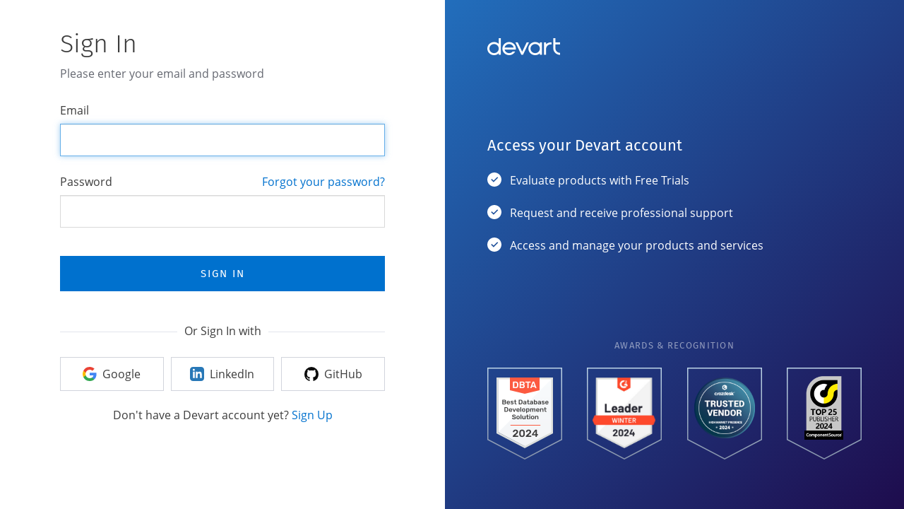

--- FILE ---
content_type: text/html; charset=utf-8
request_url: https://id.devart.com/Account/Login?ReturnUrl=%2Fconnect%2Fauthorize%2Fcallback%3Fclient_id%3Dwebsite%26redirect_uri%3Dhttps%253A%252F%252Fwww.devart.com%252Fsignin-oidc%26response_type%3Dcode%2520id_token%26scope%3Dopenid%2520profile%2520devart-ordering-api%2520devart-zoho-api%2520offline_access%26response_mode%3Dform_post%26nonce%3D638549030355158944.NTJjYTVjMGYtZWY0Yi00ZDNlLWEzMmUtYTdmZmY4MDg2OTQ1OWZkNTYyOWEtYjUxNS00ODVlLTliNjctNzMwMDE5MjgyYzM4%26acr_values%3Dsection%253Alogin%26state%3DCfDJ8MlNJ0s4SR1CpY5F60t8H2LXft-RbltjR6Vg-q02Ifmrl6lnsTEoID0WlTD_WLpLzvkU9fRDejyui-jbtPQzWenPpGMDJuvrk3PBkzK0mlcuDX814rh8xQD13tr-q1Zb5vhpvybF3I2wQYcYgCWFFkzmlvGIUt7ocT7SwYQW2f9Ncasvn6pYRO5o7Fh-KEjxxCK0tzOPq6pigyF9Nn9m_rgPrZWLKKJhFOeqnx-ljA4CNkW1b96MRdTqsW7ObQ__4a1_04t97M9Qr9heQwUFTxvzM1ai-eZqLvF0GzpxBAFRLZexhAn1Vr8xSMHdIO53VZG-aPOR2uWgT8_Ge6TyyIz7B5LCKtt58t9GIObiJp55%26x-client-SKU%3DID_NETSTANDARD2_0%26x-client-ver%3D6.10.0.0
body_size: 4880
content:


<!DOCTYPE html>
<html>
<head>
	
		<!-- Google Tag Manager -->
		<script src="/js/GoogleTM.js?v=7xqIIzOEnJFyJPktIMGWT018OyjW_2ZB14aAdC5Ibyo"></script>
		<!-- End Google Tag Manager -->
	

	<meta http-equiv="X-UA-Compatible" content="IE=edge" />
	<title>Devart Identity Server</title>
    <meta charset="utf-8" />
    <meta name="robots" content="noindex,nofollow"/>
	<link rel="icon" type="image/x-icon" href="/favicon.ico" />
	<link rel="shortcut icon" type="image/x-icon" href="/favicon.ico" />


	
	
		<link rel="stylesheet" href="/lib/chosen/chosen.css" />
		<link rel="stylesheet" href="/lib/font-awesome/css/font-awesome.min.css" />
		<link rel="stylesheet" href="/css/site.min.css?v=2VLMFoACaK74b8aNGdZV_gCqwCI_X7ZjFiSsSAnRk5o" />
	
	<meta name="viewport" content="width=device-width, initial-scale=1.0">
</head>
<body>
	
		<!-- Google Tag Manager (noscript) -->
		<noscript>
			<iframe src="https://www.googletagmanager.com/ns.html?id=GTM-N4N25R"
					height="0" width="0" style="display:none;visibility:hidden"></iframe>
		</noscript>
		<!-- End Google Tag Manager (noscript) -->
	

	<div class="row">
</div>
<div class="registration-wrap">
	<div class="registration-content">
		<div class="tab-content registration-container">
			<div class="loading-indicator invisible">
	<div class="linear">
		<div class="indeterminate"></div>
	</div>
</div>
			<div role="tabpanel" class="tab-pane fade in active" id="login">
				<div class="sing-header">
					<a href="https://www.devart.com" class="sing-header__link">
						<svg xmlns="http://www.w3.org/2000/svg" fill="none" width="94" height="24" viewBox="0 0 94 24"><path fill="#0071CE" d="M53.881 5.81h-3.144l-5.664 13.046L39.409 5.81h-3.144l7.706 17.748h2.203L53.881 5.81ZM14.666 0v7.802a8.527 8.527 0 0 0-4.478-2.354 8.218 8.218 0 0 0-4.952.652c-1.557.728-2.881 1.925-3.81 3.445A9.813 9.813 0 0 0 0 14.66c0 1.816.495 3.593 1.425 5.113.93 1.52 2.254 2.717 3.81 3.445a8.218 8.218 0 0 0 4.953.652 8.527 8.527 0 0 0 4.478-2.353v2.042h2.85V0h-2.85ZM8.783 20.95a5.615 5.615 0 0 1-3.27-1.06 6.22 6.22 0 0 1-2.166-2.823 6.698 6.698 0 0 1-.335-3.635 6.438 6.438 0 0 1 1.61-3.222 5.776 5.776 0 0 1 3.012-1.722 5.53 5.53 0 0 1 3.4.358 5.988 5.988 0 0 1 2.64 2.317 6.607 6.607 0 0 1 .992 3.496c-.002 1.668-.622 3.267-1.725 4.446-1.103 1.18-2.598 1.844-4.158 1.846ZM67.731 5.81v1.992a8.527 8.527 0 0 0-4.478-2.354 8.218 8.218 0 0 0-4.952.652c-1.557.728-2.88 1.925-3.81 3.445a9.813 9.813 0 0 0-1.426 5.114c0 1.816.495 3.593 1.425 5.114.93 1.52 2.254 2.717 3.81 3.444a8.219 8.219 0 0 0 4.953.652 8.527 8.527 0 0 0 4.478-2.354v2.043h2.851V5.809h-2.85Zm-5.884 15.14a5.616 5.616 0 0 1-3.269-1.06 6.221 6.221 0 0 1-2.166-2.824 6.699 6.699 0 0 1-.335-3.635 6.438 6.438 0 0 1 1.61-3.221A5.776 5.776 0 0 1 60.7 8.488a5.53 5.53 0 0 1 3.4.358 5.987 5.987 0 0 1 2.64 2.317 6.607 6.607 0 0 1 .992 3.496c-.002 1.668-.623 3.268-1.726 4.447-1.103 1.18-2.6 1.843-4.16 1.845ZM81.91 5.793c-2.183.006-4.284.893-5.883 2.483V5.809h-2.85v17.749h2.85v-8.425c.002-1.668.623-3.267 1.725-4.447 1.103-1.179 2.599-1.842 4.159-1.844h1.031V5.793h-1.031ZM88.117 14.253V8.842h5.881V5.793h-5.881V0h-2.85v14.253c.002 2.476.923 4.85 2.56 6.6 1.637 1.752 3.857 2.737 6.173 2.74v-3.049c-1.56-.002-3.055-.665-4.158-1.845-1.103-1.18-1.724-2.778-1.725-4.446ZM36.953 14.659c.026-2.324-.749-4.577-2.177-6.328-1.428-1.751-3.41-2.879-5.566-3.167-2.156-.289-4.336.282-6.124 1.603-1.787 1.321-3.057 3.3-3.568 5.559a10.04 10.04 0 0 0 .803 6.687c1.026 2.048 2.723 3.62 4.764 4.415a8.307 8.307 0 0 0 6.304-.101c2.019-.862 3.67-2.488 4.638-4.568h-3.383a5.847 5.847 0 0 1-2.636 1.884 5.49 5.49 0 0 1-3.167.138 5.762 5.762 0 0 1-2.77-1.648 6.382 6.382 0 0 1-1.562-2.95L22.502 16h14.451v-1.341ZM22.51 13.134A6.347 6.347 0 0 1 24.597 9.7a5.646 5.646 0 0 1 3.621-1.333c1.313 0 2.588.47 3.622 1.333a6.347 6.347 0 0 1 2.088 3.434h-11.42Z"/></svg>
					</a>
				</div>
				<div class="login-title">Sign In</div>
				<div class="login-info">Please enter your email and password</div>
					<div class="form-content-error alert alert-danger hidden">
	</div>

				<form method="post" class="login-form form" id="login" action="/Account/Login?returnurl=%2Fconnect%2Fauthorize%2Fcallback%3Fclient_id%3Dwebsite%26redirect_uri%3Dhttps%253A%252F%252Fwww.devart.com%252Fsignin-oidc%26response_type%3Dcode%2520id_token%26scope%3Dopenid%2520profile%2520devart-ordering-api%2520devart-zoho-api%2520offline_access%26response_mode%3Dform_post%26nonce%3D638549030355158944.NTJjYTVjMGYtZWY0Yi00ZDNlLWEzMmUtYTdmZmY4MDg2OTQ1OWZkNTYyOWEtYjUxNS00ODVlLTliNjctNzMwMDE5MjgyYzM4%26acr_values%3Dsection%253Alogin%26state%[base64]%26x-client-SKU%3DID_NETSTANDARD2_0%26x-client-ver%3D6.10.0.0">
					<input type="hidden" id="ReturnUrl" name="ReturnUrl" value="/connect/authorize/callback?client_id=website&amp;redirect_uri=https%3A%2F%2Fwww.devart.com%2Fsignin-oidc&amp;response_type=code%20id_token&amp;scope=openid%20profile%20devart-ordering-api%20devart-zoho-api%20offline_access&amp;response_mode=form_post&amp;nonce=638549030355158944.NTJjYTVjMGYtZWY0Yi00ZDNlLWEzMmUtYTdmZmY4MDg2OTQ1OWZkNTYyOWEtYjUxNS00ODVlLTliNjctNzMwMDE5MjgyYzM4&amp;acr_values=section%3Alogin&amp;state=[base64]&amp;x-client-SKU=ID_NETSTANDARD2_0&amp;x-client-ver=6.10.0.0" />
					<div class="form-group">
						<label class="control-label">Email</label>
							<input class="form-control" maxlength="100" autofocus type="email" data-val="true" data-val-email="The Email field is not a valid e-mail address." data-val-required="Email is required" id="Email" name="Email" value="" />
						<span class="text-danger field-validation-valid" data-valmsg-for="Email" data-valmsg-replace="true"></span>
					</div>
					<div class="form-group">
						<div class="password-label">
							<label class="control-label">Password</label>
							<div class="forgot-password">
								<a href="#forgot-password-tab" role="tab" data-toggle="tab" class="forgot-password__link">Forgot your password?</a>
							</div>
						</div>
							<input class="form-control" maxlength="100" type="password" data-val="true" data-val-required="Password is required" id="Password" name="Password" />
						<span class="text-danger field-validation-valid" data-valmsg-for="Password" data-valmsg-replace="true"></span>
					</div>
					<div class="form-group text-center signin-button">
						<button type="submit" class="btn button--blue" value="login">Sign In</button>
					</div>
				<input name="__RequestVerificationToken" type="hidden" value="CfDJ8OIU0y_2Ww5AoLm5jUfAE97D8VulXfrrfQK1DkReBtOj7TxkXIQsd09cFu45W7u8id-BetHEcnCQPJVziM3EYppFJrLyc1K98MThNRYyF7BanGw3fAv41lvmwPlP3-MB38BTM0hLSNzSnU78r6Z3qnU" /></form>
					<div class="pt-10 horizontal-text-line">Or Sign In with</div>


<div class="social-btn">
		<a class="social-btn__link" href="/External/Challenge?provider=Google&amp;returnUrl=%2Fconnect%2Fauthorize%2Fcallback%3Fclient_id%3Dwebsite%26redirect_uri%3Dhttps%253A%252F%252Fwww.devart.com%252Fsignin-oidc%26response_type%3Dcode%2520id_token%26scope%3Dopenid%2520profile%2520devart-ordering-api%2520devart-zoho-api%2520offline_access%26response_mode%3Dform_post%26nonce%3D638549030355158944.NTJjYTVjMGYtZWY0Yi00ZDNlLWEzMmUtYTdmZmY4MDg2OTQ1OWZkNTYyOWEtYjUxNS00ODVlLTliNjctNzMwMDE5MjgyYzM4%26acr_values%3Dsection%253Alogin%26state%[base64]%26x-client-SKU%3DID_NETSTANDARD2_0%26x-client-ver%3D6.10.0.0">
                <i class="icon-google"></i>
                <span class="social-btn__text">Google</span>
			<!-- Google -->
		</a>
		<a class="social-btn__link" href="/External/Challenge?provider=LinkedIn&amp;returnUrl=%2Fconnect%2Fauthorize%2Fcallback%3Fclient_id%3Dwebsite%26redirect_uri%3Dhttps%253A%252F%252Fwww.devart.com%252Fsignin-oidc%26response_type%3Dcode%2520id_token%26scope%3Dopenid%2520profile%2520devart-ordering-api%2520devart-zoho-api%2520offline_access%26response_mode%3Dform_post%26nonce%3D638549030355158944.NTJjYTVjMGYtZWY0Yi00ZDNlLWEzMmUtYTdmZmY4MDg2OTQ1OWZkNTYyOWEtYjUxNS00ODVlLTliNjctNzMwMDE5MjgyYzM4%26acr_values%3Dsection%253Alogin%26state%[base64]%26x-client-SKU%3DID_NETSTANDARD2_0%26x-client-ver%3D6.10.0.0">
				<svg class="social-btn__icon" xmlns="http://www.w3.org/2000/svg" width="20" height="20" fill="none"><path fill="#2878B7" d="M15.833 0H4.167A4.167 4.167 0 0 0 0 4.167v11.666C0 18.134 1.866 20 4.167 20h11.666A4.167 4.167 0 0 0 20 15.833V4.167C20 1.866 18.135 0 15.833 0ZM6.667 15.833h-2.5V6.667h2.5v9.166ZM5.417 5.61a1.465 1.465 0 0 1-1.459-1.47c0-.812.654-1.47 1.459-1.47s1.458.658 1.458 1.47c0 .812-.652 1.47-1.458 1.47Zm11.25 10.223h-2.5v-4.67c0-2.806-3.334-2.594-3.334 0v4.67h-2.5V6.667h2.5v1.47c1.164-2.155 5.834-2.314 5.834 2.064v5.632Z"/></svg>
                <span class="social-btn__text">LinkedIn</span>
			<!-- LinkedIn -->
		</a>
		<a class="social-btn__link" href="/External/Challenge?provider=GitHub&amp;returnUrl=%2Fconnect%2Fauthorize%2Fcallback%3Fclient_id%3Dwebsite%26redirect_uri%3Dhttps%253A%252F%252Fwww.devart.com%252Fsignin-oidc%26response_type%3Dcode%2520id_token%26scope%3Dopenid%2520profile%2520devart-ordering-api%2520devart-zoho-api%2520offline_access%26response_mode%3Dform_post%26nonce%3D638549030355158944.NTJjYTVjMGYtZWY0Yi00ZDNlLWEzMmUtYTdmZmY4MDg2OTQ1OWZkNTYyOWEtYjUxNS00ODVlLTliNjctNzMwMDE5MjgyYzM4%26acr_values%3Dsection%253Alogin%26state%[base64]%26x-client-SKU%3DID_NETSTANDARD2_0%26x-client-ver%3D6.10.0.0">
				<svg class="social-btn__icon" width="20" height="20" xmlns="http://www.w3.org/2000/svg" viewBox="0 0 16 16.024"><path d="M8 0a8.11 8.11 0 0 0-8 8.215 8.2 8.2 0 0 0 5.471 7.795c.4.076.529-.178.529-.395v-1.53c-2.226.497-2.688-.969-2.688-.969a2.163 2.163 0 0 0-.889-1.202c-.726-.51.055-.5.055-.5a1.688 1.688 0 0 1 1.226.847 1.678 1.678 0 0 0 2.329.683 1.767 1.767 0 0 1 .507-1.099c-1.777-.207-3.645-.912-3.645-4.06a3.227 3.227 0 0 1 .825-2.204 3.026 3.026 0 0 1 .077-2.174s.672-.22 2.201.842a7.396 7.396 0 0 1 4.006 0c1.528-1.063 2.198-.842 2.198-.842a3.023 3.023 0 0 1 .079 2.174 3.22 3.22 0 0 1 .824 2.205c0 3.155-1.872 3.85-3.653 4.053A1.995 1.995 0 0 1 10 13.36v2.254c0 .219.128.475.534.395A8.2 8.2 0 0 0 16 8.215 8.11 8.11 0 0 0 8 0z" fill="#0a0a0a" fill-rule="evenodd"/></svg>
                <span class="social-btn__text">GitHub</span>
			<!-- GitHub -->
		</a>
</div>
				<div class="text-center create-account">
					Don't have a Devart account yet? <a href="#create-account-tab" role="tab" data-toggle="tab">Sign Up</a>
				</div>
			</div>
			<div role="tabpanel" class="tab-pane fade in" id="forgot-password-tab">
				<div class="login-title">Forgot your password?</div>
				<form method="post" class="form" id="forgot-password" action="/Account/ForgotPassword">
					<div class="form-content">

	<div class="form-content-error alert alert-danger hidden">
	</div>
	<div class="login-info">Enter your email address and we'll send you a link to reset your password</div>
	<div class="form-group login-form">
		<label class="control-label">Email</label>
		<input class="form-control" maxlength="100" autofocus type="email" data-val="true" data-val-email="The Email field is not a valid e-mail address." data-val-required="Email is required" id="Email" name="Email" value="" />
		<span class="text-danger field-validation-valid" data-valmsg-for="Email" data-valmsg-replace="true"></span>
	</div>
	<div class="form-group text-center signin-button">
		<button type="submit" class="btn button--blue">Submit</button>
	</div>
	<div class="forgot-password">
		<a href="#login" role="tab" data-toggle="tab" class="back-login">
			<i class="arrow-large"></i>
			Back to Login
		</a>
	</div>
					</div>
				<input name="__RequestVerificationToken" type="hidden" value="CfDJ8OIU0y_2Ww5AoLm5jUfAE97D8VulXfrrfQK1DkReBtOj7TxkXIQsd09cFu45W7u8id-BetHEcnCQPJVziM3EYppFJrLyc1K98MThNRYyF7BanGw3fAv41lvmwPlP3-MB38BTM0hLSNzSnU78r6Z3qnU" /></form>
			</div>
			<div role="tabpanel" class="tab-pane fade in " id="create-account-tab">
				<div class="sing-header">
					<a href="https://www.devart.com" class="sing-header__link">
						<svg xmlns="http://www.w3.org/2000/svg" fill="none" width="94" height="24" viewBox="0 0 94 24"><path fill="#0071CE" d="M53.881 5.81h-3.144l-5.664 13.046L39.409 5.81h-3.144l7.706 17.748h2.203L53.881 5.81ZM14.666 0v7.802a8.527 8.527 0 0 0-4.478-2.354 8.218 8.218 0 0 0-4.952.652c-1.557.728-2.881 1.925-3.81 3.445A9.813 9.813 0 0 0 0 14.66c0 1.816.495 3.593 1.425 5.113.93 1.52 2.254 2.717 3.81 3.445a8.218 8.218 0 0 0 4.953.652 8.527 8.527 0 0 0 4.478-2.353v2.042h2.85V0h-2.85ZM8.783 20.95a5.615 5.615 0 0 1-3.27-1.06 6.22 6.22 0 0 1-2.166-2.823 6.698 6.698 0 0 1-.335-3.635 6.438 6.438 0 0 1 1.61-3.222 5.776 5.776 0 0 1 3.012-1.722 5.53 5.53 0 0 1 3.4.358 5.988 5.988 0 0 1 2.64 2.317 6.607 6.607 0 0 1 .992 3.496c-.002 1.668-.622 3.267-1.725 4.446-1.103 1.18-2.598 1.844-4.158 1.846ZM67.731 5.81v1.992a8.527 8.527 0 0 0-4.478-2.354 8.218 8.218 0 0 0-4.952.652c-1.557.728-2.88 1.925-3.81 3.445a9.813 9.813 0 0 0-1.426 5.114c0 1.816.495 3.593 1.425 5.114.93 1.52 2.254 2.717 3.81 3.444a8.219 8.219 0 0 0 4.953.652 8.527 8.527 0 0 0 4.478-2.354v2.043h2.851V5.809h-2.85Zm-5.884 15.14a5.616 5.616 0 0 1-3.269-1.06 6.221 6.221 0 0 1-2.166-2.824 6.699 6.699 0 0 1-.335-3.635 6.438 6.438 0 0 1 1.61-3.221A5.776 5.776 0 0 1 60.7 8.488a5.53 5.53 0 0 1 3.4.358 5.987 5.987 0 0 1 2.64 2.317 6.607 6.607 0 0 1 .992 3.496c-.002 1.668-.623 3.268-1.726 4.447-1.103 1.18-2.6 1.843-4.16 1.845ZM81.91 5.793c-2.183.006-4.284.893-5.883 2.483V5.809h-2.85v17.749h2.85v-8.425c.002-1.668.623-3.267 1.725-4.447 1.103-1.179 2.599-1.842 4.159-1.844h1.031V5.793h-1.031ZM88.117 14.253V8.842h5.881V5.793h-5.881V0h-2.85v14.253c.002 2.476.923 4.85 2.56 6.6 1.637 1.752 3.857 2.737 6.173 2.74v-3.049c-1.56-.002-3.055-.665-4.158-1.845-1.103-1.18-1.724-2.778-1.725-4.446ZM36.953 14.659c.026-2.324-.749-4.577-2.177-6.328-1.428-1.751-3.41-2.879-5.566-3.167-2.156-.289-4.336.282-6.124 1.603-1.787 1.321-3.057 3.3-3.568 5.559a10.04 10.04 0 0 0 .803 6.687c1.026 2.048 2.723 3.62 4.764 4.415a8.307 8.307 0 0 0 6.304-.101c2.019-.862 3.67-2.488 4.638-4.568h-3.383a5.847 5.847 0 0 1-2.636 1.884 5.49 5.49 0 0 1-3.167.138 5.762 5.762 0 0 1-2.77-1.648 6.382 6.382 0 0 1-1.562-2.95L22.502 16h14.451v-1.341ZM22.51 13.134A6.347 6.347 0 0 1 24.597 9.7a5.646 5.646 0 0 1 3.621-1.333c1.313 0 2.588.47 3.622 1.333a6.347 6.347 0 0 1 2.088 3.434h-11.42Z"/></svg>
					</a>
				</div>


<form method="post" class="form" id="register-account" action="/Account/Register?returnurl=%2Fconnect%2Fauthorize%2Fcallback%3Fclient_id%3Dwebsite%26redirect_uri%3Dhttps%253A%252F%252Fwww.devart.com%252Fsignin-oidc%26response_type%3Dcode%2520id_token%26scope%3Dopenid%2520profile%2520devart-ordering-api%2520devart-zoho-api%2520offline_access%26response_mode%3Dform_post%26nonce%3D638549030355158944.NTJjYTVjMGYtZWY0Yi00ZDNlLWEzMmUtYTdmZmY4MDg2OTQ1OWZkNTYyOWEtYjUxNS00ODVlLTliNjctNzMwMDE5MjgyYzM4%26acr_values%3Dsection%253Alogin%26state%[base64]%26x-client-SKU%3DID_NETSTANDARD2_0%26x-client-ver%3D6.10.0.0">
    <div class="form-content">
	<div class="form-content-error alert alert-danger hidden">
	</div>
            <div class="text-center">
                <h2 class="mt-0">Sign Up</h2>
            </div>
            <div class="auth-form">
                <div class="auth-form-left">
                    <div class="form-group">
                        <label class="control-label">First Name</label>
                        <input class="form-control" maxlength="100" autofocus data-val-length="First name is reqiured" type="text" data-val="true" data-val-length-max="100" data-val-length-min="2" data-val-required="First name is required" id="FirstName" name="FirstName" value="" />
                        <span class="text-danger field-validation-valid" data-valmsg-for="FirstName" data-valmsg-replace="true"></span>
                    </div>
                    <div class="form-group">
                        <label class="control-label">Email</label>
                            <input class="form-control" maxlength="100" placeholder="" data-val-length="Email is required" type="email" data-val="true" data-val-email="The Email field is not a valid e-mail address." data-val-required="Email is required" id="Email" name="Email" value="" />
                        <span class="text-danger field-validation-valid" data-valmsg-for="Email" data-valmsg-replace="true"></span>
                    </div>
                    <div class="form-group">
                        <label class="control-label">Password</label>
                        <input class="form-control" maxlength="100" data-val-length="Password must be at least 6 characters long" type="password" data-val="true" data-val-regex="Password must be at least 8 and at max 24 characters long, contain at least one number and special character, have a mixture of uppercase and lowercase letters" data-val-regex-pattern="(?=.*?[A-Z])(?=.*?[a-z])(?=.*?[0-9])(?=.*?(\W|_))(?!.*\s).{8,24}$" data-val-required="Password is required" id="NewPassword" name="NewPassword" />
                        <span class="text-danger field-validation-valid" data-valmsg-for="NewPassword" data-valmsg-replace="true"></span>
                    </div>
                    <div class="check-agree">
                        <div class="input-checkbox">
                            <input id="IsAccepted" name="IsAccepted" type="checkbox" value="false">
                            <label class="default-color" for="IsAccepted">
                                <span>I agree to <a href="https://www.devart.com/using-website/privacy-policy.html">privacy policy</a> and <a href="https://www.devart.com/using-website/terms-of-use.html">terms of use</a></span>
                            </label>
                            <br>
                            <span id="policy-error-validation-field" class="text-danger field-validation-error">You must agree to the privacy policy and terms of use to proceed</span>
                        </div>
                    </div>
                </div>
            </div>
            <input type="hidden" value="/connect/authorize/callback?client_id=website&amp;redirect_uri=https%3A%2F%2Fwww.devart.com%2Fsignin-oidc&amp;response_type=code%20id_token&amp;scope=openid%20profile%20devart-ordering-api%20devart-zoho-api%20offline_access&amp;response_mode=form_post&amp;nonce=638549030355158944.NTJjYTVjMGYtZWY0Yi00ZDNlLWEzMmUtYTdmZmY4MDg2OTQ1OWZkNTYyOWEtYjUxNS00ODVlLTliNjctNzMwMDE5MjgyYzM4&amp;acr_values=section%3Alogin&amp;state=[base64]&amp;x-client-SKU=ID_NETSTANDARD2_0&amp;x-client-ver=6.10.0.0" id="CreateAccountReturnUrl" name="CreateAccountReturnUrl" />
            <div class="form-group text-center signin-button">
                <button type="submit" class="btn button--blue">Sign Up</button>
            </div>
    </div>
<input name="__RequestVerificationToken" type="hidden" value="CfDJ8OIU0y_2Ww5AoLm5jUfAE97D8VulXfrrfQK1DkReBtOj7TxkXIQsd09cFu45W7u8id-BetHEcnCQPJVziM3EYppFJrLyc1K98MThNRYyF7BanGw3fAv41lvmwPlP3-MB38BTM0hLSNzSnU78r6Z3qnU" /></form>
					<div class="pt-10 horizontal-text-line">or sign up with</div>


<div class="social-btn">
		<a class="social-btn__link" href="/External/Challenge?provider=Google&amp;returnUrl=%2Fconnect%2Fauthorize%2Fcallback%3Fclient_id%3Dwebsite%26redirect_uri%3Dhttps%253A%252F%252Fwww.devart.com%252Fsignin-oidc%26response_type%3Dcode%2520id_token%26scope%3Dopenid%2520profile%2520devart-ordering-api%2520devart-zoho-api%2520offline_access%26response_mode%3Dform_post%26nonce%3D638549030355158944.NTJjYTVjMGYtZWY0Yi00ZDNlLWEzMmUtYTdmZmY4MDg2OTQ1OWZkNTYyOWEtYjUxNS00ODVlLTliNjctNzMwMDE5MjgyYzM4%26acr_values%3Dsection%253Alogin%26state%[base64]%26x-client-SKU%3DID_NETSTANDARD2_0%26x-client-ver%3D6.10.0.0">
                <i class="icon-google"></i>
                <span class="social-btn__text">Google</span>
			<!-- Google -->
		</a>
		<a class="social-btn__link" href="/External/Challenge?provider=LinkedIn&amp;returnUrl=%2Fconnect%2Fauthorize%2Fcallback%3Fclient_id%3Dwebsite%26redirect_uri%3Dhttps%253A%252F%252Fwww.devart.com%252Fsignin-oidc%26response_type%3Dcode%2520id_token%26scope%3Dopenid%2520profile%2520devart-ordering-api%2520devart-zoho-api%2520offline_access%26response_mode%3Dform_post%26nonce%3D638549030355158944.NTJjYTVjMGYtZWY0Yi00ZDNlLWEzMmUtYTdmZmY4MDg2OTQ1OWZkNTYyOWEtYjUxNS00ODVlLTliNjctNzMwMDE5MjgyYzM4%26acr_values%3Dsection%253Alogin%26state%[base64]%26x-client-SKU%3DID_NETSTANDARD2_0%26x-client-ver%3D6.10.0.0">
				<svg class="social-btn__icon" xmlns="http://www.w3.org/2000/svg" width="20" height="20" fill="none"><path fill="#2878B7" d="M15.833 0H4.167A4.167 4.167 0 0 0 0 4.167v11.666C0 18.134 1.866 20 4.167 20h11.666A4.167 4.167 0 0 0 20 15.833V4.167C20 1.866 18.135 0 15.833 0ZM6.667 15.833h-2.5V6.667h2.5v9.166ZM5.417 5.61a1.465 1.465 0 0 1-1.459-1.47c0-.812.654-1.47 1.459-1.47s1.458.658 1.458 1.47c0 .812-.652 1.47-1.458 1.47Zm11.25 10.223h-2.5v-4.67c0-2.806-3.334-2.594-3.334 0v4.67h-2.5V6.667h2.5v1.47c1.164-2.155 5.834-2.314 5.834 2.064v5.632Z"/></svg>
                <span class="social-btn__text">LinkedIn</span>
			<!-- LinkedIn -->
		</a>
		<a class="social-btn__link" href="/External/Challenge?provider=GitHub&amp;returnUrl=%2Fconnect%2Fauthorize%2Fcallback%3Fclient_id%3Dwebsite%26redirect_uri%3Dhttps%253A%252F%252Fwww.devart.com%252Fsignin-oidc%26response_type%3Dcode%2520id_token%26scope%3Dopenid%2520profile%2520devart-ordering-api%2520devart-zoho-api%2520offline_access%26response_mode%3Dform_post%26nonce%3D638549030355158944.NTJjYTVjMGYtZWY0Yi00ZDNlLWEzMmUtYTdmZmY4MDg2OTQ1OWZkNTYyOWEtYjUxNS00ODVlLTliNjctNzMwMDE5MjgyYzM4%26acr_values%3Dsection%253Alogin%26state%[base64]%26x-client-SKU%3DID_NETSTANDARD2_0%26x-client-ver%3D6.10.0.0">
				<svg class="social-btn__icon" width="20" height="20" xmlns="http://www.w3.org/2000/svg" viewBox="0 0 16 16.024"><path d="M8 0a8.11 8.11 0 0 0-8 8.215 8.2 8.2 0 0 0 5.471 7.795c.4.076.529-.178.529-.395v-1.53c-2.226.497-2.688-.969-2.688-.969a2.163 2.163 0 0 0-.889-1.202c-.726-.51.055-.5.055-.5a1.688 1.688 0 0 1 1.226.847 1.678 1.678 0 0 0 2.329.683 1.767 1.767 0 0 1 .507-1.099c-1.777-.207-3.645-.912-3.645-4.06a3.227 3.227 0 0 1 .825-2.204 3.026 3.026 0 0 1 .077-2.174s.672-.22 2.201.842a7.396 7.396 0 0 1 4.006 0c1.528-1.063 2.198-.842 2.198-.842a3.023 3.023 0 0 1 .079 2.174 3.22 3.22 0 0 1 .824 2.205c0 3.155-1.872 3.85-3.653 4.053A1.995 1.995 0 0 1 10 13.36v2.254c0 .219.128.475.534.395A8.2 8.2 0 0 0 16 8.215 8.11 8.11 0 0 0 8 0z" fill="#0a0a0a" fill-rule="evenodd"/></svg>
                <span class="social-btn__text">GitHub</span>
			<!-- GitHub -->
		</a>
</div>
				<div class="text-center create-account">
					<p>Have a Devart account? <a href="#login" role="tab" data-toggle="tab">Sign In</a></p>
				</div>
			</div>
		</div>
	</div>

	<div class="registration-info">
		<div class="registration-info__header">
			<a href="https://www.devart.com">
				<img src="/images/logo/devart-logo.png" width="106" height="30" alt="Devart" />
			</a>
		</div>
		<div class="registration-info__body">
			<div class="registration-info__title">Access your Devart account</div>
			<ul class="registration-info__list">
				<li class="registration-info__list-item">Evaluate products with Free Trials</li>
				<li class="registration-info__list-item">Request and receive professional support</li>
				<li class="registration-info__list-item">Access and manage your products and services</li>
			</ul>
		</div>
		<div class="registration-info__footer">
			<div class="registration-awards">
				<div class="registration-awards__title">
					Awards & Recognition
				</div>
				<div class="registration-awards__wrap">
					<div class="registration-awards__item">
						<img src="/images/best-database-development-solution-2024.svg" width="106" height="130" class="img-responsive" alt="Best Database Development Solution 2024" loading="lazy">
					</div>
					<div class="registration-awards__item">
						<img src="/images/leader-winter-2024.svg" width="106" height="130" class="img-responsive" alt="Leader Winter 2024" loading="lazy">
					</div>
					<div class="registration-awards__item">
						<img src="/images/trusted-vendor-2024.svg" width="106" height="130" class="img-responsive" alt="Trusted Vendor 2024" loading="lazy">
					</div>
					<div class="registration-awards__item">
						<img src="/images/publisher-top-2024.svg" width="106" height="130" class="img-responsive" alt="Publisher Top 2024" loading="lazy">
					</div>
				</div>
			</div>
		</div>
	</div>
</div>



    <script src="/lib/jquery/dist/jquery.min.js"></script>
    <script src="/lib/bootstrap/dist/js/bootstrap.min.js"></script>
    <script src="/lib/chosen/chosen.jquery.js"></script>

	
	
		<script src="/js/FormUtility.js?v=LuCKSiWQmHgwVEYKxYi740jNaILHDywieDMyxFgYFPY"></script>
		<script src="/js/SingleForm.js?v=mD3Xyfv4l4J0CfW5eed0dEAbxUI_RpZP8-zaYWbs1lQ"></script>

		<script src="/js/Login.js?v=mGgVIP7VcSHR9g1U6abkpphz_HmIKNeDYy3Dka5W9Lk"></script>
		<script src="/js/ActivateAccount.js?v=dq0PvtS6GNoUtUUTuqRc87V9NmiENcSMs6hP6mXmUyQ"></script>
		<script src="/js/ResetPassword.js?v=rlkBRNe4_UBdVdA4DQVQORs7tAgerk32IxsumSndRtk"></script>
		<script src="/js/Profile.js?v=Y96NX-0t0iur7tqYvR8jhKFVZujnTt2aJe4CRFN7oyY"></script>
		<script src="/js/Register.js?v=CJKRmabmwMKo4cIxZl-Fx0N8HF4B6ECew4xGIh9besw"></script>
	
	
	

	<script src="/lib/jquery-validation/dist/jquery.validate.min.js"></script>
	<script src="/lib/jquery-validation-unobtrusive/jquery.validate.unobtrusive.min.js"></script>



</body>
</html>


--- FILE ---
content_type: text/css
request_url: https://id.devart.com/css/site.min.css?v=2VLMFoACaK74b8aNGdZV_gCqwCI_X7ZjFiSsSAnRk5o
body_size: 51853
content:
/*!
 * Bootstrap v3.3.6 (http://getbootstrap.com)
 * Copyright 2011-2016 Twitter, Inc.
 * Licensed under MIT (https://github.com/twbs/bootstrap/blob/master/LICENSE)
 *//*! normalize.css v3.0.3 | MIT License | github.com/necolas/normalize.css */html{font-family:sans-serif;-ms-text-size-adjust:100%;-webkit-text-size-adjust:100%}body{margin:0}article,aside,details,figcaption,figure,footer,header,hgroup,main,menu,nav,section,summary{display:block}audio,canvas,progress,video{display:inline-block;vertical-align:baseline}audio:not([controls]){display:none;height:0}[hidden],template{display:none}a{background-color:transparent}a:active,a:hover{outline:0}abbr[title]{border-bottom:1px dotted}b,strong{font-weight:700}dfn{font-style:italic}h1{font-size:2em;margin:.67em 0}mark{background:#ff0;color:#000}small{font-size:80%}sub,sup{font-size:75%;line-height:0;position:relative;vertical-align:baseline}sup{top:-.5em}sub{bottom:-.25em}img{border:0}svg:not(:root){overflow:hidden}figure{margin:1em 40px}hr{box-sizing:content-box;height:0}pre{overflow:auto}code,kbd,pre,samp{font-family:monospace,monospace;font-size:1em}button,input,optgroup,select,textarea{color:inherit;font:inherit;margin:0}button{overflow:visible}button,select{text-transform:none}button,html input[type=button],input[type=reset],input[type=submit]{-webkit-appearance:button;cursor:pointer}button[disabled],html input[disabled]{cursor:default}button::-moz-focus-inner,input::-moz-focus-inner{border:0;padding:0}input{line-height:normal}input[type=checkbox],input[type=radio]{box-sizing:border-box;padding:0}input[type=number]::-webkit-inner-spin-button,input[type=number]::-webkit-outer-spin-button{height:auto}input[type=search]{-webkit-appearance:textfield;box-sizing:content-box}input[type=search]::-webkit-search-cancel-button,input[type=search]::-webkit-search-decoration{-webkit-appearance:none}fieldset{border:1px solid silver;margin:0 2px;padding:.35em .625em .75em}legend{border:0;padding:0}textarea{overflow:auto}optgroup{font-weight:700}table{border-collapse:collapse;border-spacing:0}td,th{padding:0}/*! Source: https://github.com/h5bp/html5-boilerplate/blob/master/src/css/main.css */@media print{*,:after,:before{background:0 0!important;color:#000!important;box-shadow:none!important;text-shadow:none!important}a,a:visited{text-decoration:underline}a[href]:after{content:" (" attr(href) ")"}abbr[title]:after{content:" (" attr(title) ")"}a[href^="#"]:after,a[href^="javascript:"]:after{content:""}blockquote,pre{border:1px solid #999;page-break-inside:avoid}thead{display:table-header-group}img,tr{page-break-inside:avoid}img{max-width:100%!important}h2,h3,p{orphans:3;widows:3}h2,h3{page-break-after:avoid}.navbar{display:none}.btn>.caret,.dropup>.btn>.caret{border-top-color:#000!important}.label{border:1px solid #000}.table{border-collapse:collapse!important}.table td,.table th{background-color:#fff!important}.table-bordered td,.table-bordered th{border:1px solid #ddd!important}}@font-face{font-family:'Glyphicons Halflings';src:url(/lib/bootstrap/fonts/glyphicons-halflings-regular.eot);src:url(/lib/bootstrap/fonts/glyphicons-halflings-regular.eot?#iefix) format('embedded-opentype'),url(/lib/bootstrap/fonts/glyphicons-halflings-regular.woff2) format('woff2'),url(/lib/bootstrap/fonts/glyphicons-halflings-regular.woff) format('woff'),url(/lib/bootstrap/fonts/glyphicons-halflings-regular.ttf) format('truetype'),url(/lib/bootstrap/fonts/glyphicons-halflings-regular.svg#glyphicons_halflingsregular) format('svg')}.glyphicon{position:relative;top:1px;display:inline-block;font-family:'Glyphicons Halflings';font-style:normal;font-weight:400;line-height:1;-webkit-font-smoothing:antialiased;-moz-osx-font-smoothing:grayscale}.glyphicon-asterisk:before{content:"\002a"}.glyphicon-plus:before{content:"\002b"}.glyphicon-eur:before,.glyphicon-euro:before{content:"\20ac"}.glyphicon-minus:before{content:"\2212"}.glyphicon-cloud:before{content:"\2601"}.glyphicon-envelope:before{content:"\2709"}.glyphicon-pencil:before{content:"\270f"}.glyphicon-glass:before{content:"\e001"}.glyphicon-music:before{content:"\e002"}.glyphicon-search:before{content:"\e003"}.glyphicon-heart:before{content:"\e005"}.glyphicon-star:before{content:"\e006"}.glyphicon-star-empty:before{content:"\e007"}.glyphicon-user:before{content:"\e008"}.glyphicon-film:before{content:"\e009"}.glyphicon-th-large:before{content:"\e010"}.glyphicon-th:before{content:"\e011"}.glyphicon-th-list:before{content:"\e012"}.glyphicon-ok:before{content:"\e013"}.glyphicon-remove:before{content:"\e014"}.glyphicon-zoom-in:before{content:"\e015"}.glyphicon-zoom-out:before{content:"\e016"}.glyphicon-off:before{content:"\e017"}.glyphicon-signal:before{content:"\e018"}.glyphicon-cog:before{content:"\e019"}.glyphicon-trash:before{content:"\e020"}.glyphicon-home:before{content:"\e021"}.glyphicon-file:before{content:"\e022"}.glyphicon-time:before{content:"\e023"}.glyphicon-road:before{content:"\e024"}.glyphicon-download-alt:before{content:"\e025"}.glyphicon-download:before{content:"\e026"}.glyphicon-upload:before{content:"\e027"}.glyphicon-inbox:before{content:"\e028"}.glyphicon-play-circle:before{content:"\e029"}.glyphicon-repeat:before{content:"\e030"}.glyphicon-refresh:before{content:"\e031"}.glyphicon-list-alt:before{content:"\e032"}.glyphicon-lock:before{content:"\e033"}.glyphicon-flag:before{content:"\e034"}.glyphicon-headphones:before{content:"\e035"}.glyphicon-volume-off:before{content:"\e036"}.glyphicon-volume-down:before{content:"\e037"}.glyphicon-volume-up:before{content:"\e038"}.glyphicon-qrcode:before{content:"\e039"}.glyphicon-barcode:before{content:"\e040"}.glyphicon-tag:before{content:"\e041"}.glyphicon-tags:before{content:"\e042"}.glyphicon-book:before{content:"\e043"}.glyphicon-bookmark:before{content:"\e044"}.glyphicon-print:before{content:"\e045"}.glyphicon-camera:before{content:"\e046"}.glyphicon-font:before{content:"\e047"}.glyphicon-bold:before{content:"\e048"}.glyphicon-italic:before{content:"\e049"}.glyphicon-text-height:before{content:"\e050"}.glyphicon-text-width:before{content:"\e051"}.glyphicon-align-left:before{content:"\e052"}.glyphicon-align-center:before{content:"\e053"}.glyphicon-align-right:before{content:"\e054"}.glyphicon-align-justify:before{content:"\e055"}.glyphicon-list:before{content:"\e056"}.glyphicon-indent-left:before{content:"\e057"}.glyphicon-indent-right:before{content:"\e058"}.glyphicon-facetime-video:before{content:"\e059"}.glyphicon-picture:before{content:"\e060"}.glyphicon-map-marker:before{content:"\e062"}.glyphicon-adjust:before{content:"\e063"}.glyphicon-tint:before{content:"\e064"}.glyphicon-edit:before{content:"\e065"}.glyphicon-share:before{content:"\e066"}.glyphicon-check:before{content:"\e067"}.glyphicon-move:before{content:"\e068"}.glyphicon-step-backward:before{content:"\e069"}.glyphicon-fast-backward:before{content:"\e070"}.glyphicon-backward:before{content:"\e071"}.glyphicon-play:before{content:"\e072"}.glyphicon-pause:before{content:"\e073"}.glyphicon-stop:before{content:"\e074"}.glyphicon-forward:before{content:"\e075"}.glyphicon-fast-forward:before{content:"\e076"}.glyphicon-step-forward:before{content:"\e077"}.glyphicon-eject:before{content:"\e078"}.glyphicon-chevron-left:before{content:"\e079"}.glyphicon-chevron-right:before{content:"\e080"}.glyphicon-plus-sign:before{content:"\e081"}.glyphicon-minus-sign:before{content:"\e082"}.glyphicon-remove-sign:before{content:"\e083"}.glyphicon-ok-sign:before{content:"\e084"}.glyphicon-question-sign:before{content:"\e085"}.glyphicon-info-sign:before{content:"\e086"}.glyphicon-screenshot:before{content:"\e087"}.glyphicon-remove-circle:before{content:"\e088"}.glyphicon-ok-circle:before{content:"\e089"}.glyphicon-ban-circle:before{content:"\e090"}.glyphicon-arrow-left:before{content:"\e091"}.glyphicon-arrow-right:before{content:"\e092"}.glyphicon-arrow-up:before{content:"\e093"}.glyphicon-arrow-down:before{content:"\e094"}.glyphicon-share-alt:before{content:"\e095"}.glyphicon-resize-full:before{content:"\e096"}.glyphicon-resize-small:before{content:"\e097"}.glyphicon-exclamation-sign:before{content:"\e101"}.glyphicon-gift:before{content:"\e102"}.glyphicon-leaf:before{content:"\e103"}.glyphicon-fire:before{content:"\e104"}.glyphicon-eye-open:before{content:"\e105"}.glyphicon-eye-close:before{content:"\e106"}.glyphicon-warning-sign:before{content:"\e107"}.glyphicon-plane:before{content:"\e108"}.glyphicon-calendar:before{content:"\e109"}.glyphicon-random:before{content:"\e110"}.glyphicon-comment:before{content:"\e111"}.glyphicon-magnet:before{content:"\e112"}.glyphicon-chevron-up:before{content:"\e113"}.glyphicon-chevron-down:before{content:"\e114"}.glyphicon-retweet:before{content:"\e115"}.glyphicon-shopping-cart:before{content:"\e116"}.glyphicon-folder-close:before{content:"\e117"}.glyphicon-folder-open:before{content:"\e118"}.glyphicon-resize-vertical:before{content:"\e119"}.glyphicon-resize-horizontal:before{content:"\e120"}.glyphicon-hdd:before{content:"\e121"}.glyphicon-bullhorn:before{content:"\e122"}.glyphicon-bell:before{content:"\e123"}.glyphicon-certificate:before{content:"\e124"}.glyphicon-thumbs-up:before{content:"\e125"}.glyphicon-thumbs-down:before{content:"\e126"}.glyphicon-hand-right:before{content:"\e127"}.glyphicon-hand-left:before{content:"\e128"}.glyphicon-hand-up:before{content:"\e129"}.glyphicon-hand-down:before{content:"\e130"}.glyphicon-circle-arrow-right:before{content:"\e131"}.glyphicon-circle-arrow-left:before{content:"\e132"}.glyphicon-circle-arrow-up:before{content:"\e133"}.glyphicon-circle-arrow-down:before{content:"\e134"}.glyphicon-globe:before{content:"\e135"}.glyphicon-wrench:before{content:"\e136"}.glyphicon-tasks:before{content:"\e137"}.glyphicon-filter:before{content:"\e138"}.glyphicon-briefcase:before{content:"\e139"}.glyphicon-fullscreen:before{content:"\e140"}.glyphicon-dashboard:before{content:"\e141"}.glyphicon-paperclip:before{content:"\e142"}.glyphicon-heart-empty:before{content:"\e143"}.glyphicon-link:before{content:"\e144"}.glyphicon-phone:before{content:"\e145"}.glyphicon-pushpin:before{content:"\e146"}.glyphicon-usd:before{content:"\e148"}.glyphicon-gbp:before{content:"\e149"}.glyphicon-sort:before{content:"\e150"}.glyphicon-sort-by-alphabet:before{content:"\e151"}.glyphicon-sort-by-alphabet-alt:before{content:"\e152"}.glyphicon-sort-by-order:before{content:"\e153"}.glyphicon-sort-by-order-alt:before{content:"\e154"}.glyphicon-sort-by-attributes:before{content:"\e155"}.glyphicon-sort-by-attributes-alt:before{content:"\e156"}.glyphicon-unchecked:before{content:"\e157"}.glyphicon-expand:before{content:"\e158"}.glyphicon-collapse-down:before{content:"\e159"}.glyphicon-collapse-up:before{content:"\e160"}.glyphicon-log-in:before{content:"\e161"}.glyphicon-flash:before{content:"\e162"}.glyphicon-log-out:before{content:"\e163"}.glyphicon-new-window:before{content:"\e164"}.glyphicon-record:before{content:"\e165"}.glyphicon-save:before{content:"\e166"}.glyphicon-open:before{content:"\e167"}.glyphicon-saved:before{content:"\e168"}.glyphicon-import:before{content:"\e169"}.glyphicon-export:before{content:"\e170"}.glyphicon-send:before{content:"\e171"}.glyphicon-floppy-disk:before{content:"\e172"}.glyphicon-floppy-saved:before{content:"\e173"}.glyphicon-floppy-remove:before{content:"\e174"}.glyphicon-floppy-save:before{content:"\e175"}.glyphicon-floppy-open:before{content:"\e176"}.glyphicon-credit-card:before{content:"\e177"}.glyphicon-transfer:before{content:"\e178"}.glyphicon-cutlery:before{content:"\e179"}.glyphicon-header:before{content:"\e180"}.glyphicon-compressed:before{content:"\e181"}.glyphicon-earphone:before{content:"\e182"}.glyphicon-phone-alt:before{content:"\e183"}.glyphicon-tower:before{content:"\e184"}.glyphicon-stats:before{content:"\e185"}.glyphicon-sd-video:before{content:"\e186"}.glyphicon-hd-video:before{content:"\e187"}.glyphicon-subtitles:before{content:"\e188"}.glyphicon-sound-stereo:before{content:"\e189"}.glyphicon-sound-dolby:before{content:"\e190"}.glyphicon-sound-5-1:before{content:"\e191"}.glyphicon-sound-6-1:before{content:"\e192"}.glyphicon-sound-7-1:before{content:"\e193"}.glyphicon-copyright-mark:before{content:"\e194"}.glyphicon-registration-mark:before{content:"\e195"}.glyphicon-cloud-download:before{content:"\e197"}.glyphicon-cloud-upload:before{content:"\e198"}.glyphicon-tree-conifer:before{content:"\e199"}.glyphicon-tree-deciduous:before{content:"\e200"}.glyphicon-cd:before{content:"\e201"}.glyphicon-save-file:before{content:"\e202"}.glyphicon-open-file:before{content:"\e203"}.glyphicon-level-up:before{content:"\e204"}.glyphicon-copy:before{content:"\e205"}.glyphicon-paste:before{content:"\e206"}.glyphicon-alert:before{content:"\e209"}.glyphicon-equalizer:before{content:"\e210"}.glyphicon-king:before{content:"\e211"}.glyphicon-queen:before{content:"\e212"}.glyphicon-pawn:before{content:"\e213"}.glyphicon-bishop:before{content:"\e214"}.glyphicon-knight:before{content:"\e215"}.glyphicon-baby-formula:before{content:"\e216"}.glyphicon-tent:before{content:"\26fa"}.glyphicon-blackboard:before{content:"\e218"}.glyphicon-bed:before{content:"\e219"}.glyphicon-apple:before{content:"\f8ff"}.glyphicon-erase:before{content:"\e221"}.glyphicon-hourglass:before{content:"\231b"}.glyphicon-lamp:before{content:"\e223"}.glyphicon-duplicate:before{content:"\e224"}.glyphicon-piggy-bank:before{content:"\e225"}.glyphicon-scissors:before{content:"\e226"}.glyphicon-bitcoin:before{content:"\e227"}.glyphicon-btc:before{content:"\e227"}.glyphicon-xbt:before{content:"\e227"}.glyphicon-yen:before{content:"\00a5"}.glyphicon-jpy:before{content:"\00a5"}.glyphicon-ruble:before{content:"\20bd"}.glyphicon-rub:before{content:"\20bd"}.glyphicon-scale:before{content:"\e230"}.glyphicon-ice-lolly:before{content:"\e231"}.glyphicon-ice-lolly-tasted:before{content:"\e232"}.glyphicon-education:before{content:"\e233"}.glyphicon-option-horizontal:before{content:"\e234"}.glyphicon-option-vertical:before{content:"\e235"}.glyphicon-menu-hamburger:before{content:"\e236"}.glyphicon-modal-window:before{content:"\e237"}.glyphicon-oil:before{content:"\e238"}.glyphicon-grain:before{content:"\e239"}.glyphicon-sunglasses:before{content:"\e240"}.glyphicon-text-size:before{content:"\e241"}.glyphicon-text-color:before{content:"\e242"}.glyphicon-text-background:before{content:"\e243"}.glyphicon-object-align-top:before{content:"\e244"}.glyphicon-object-align-bottom:before{content:"\e245"}.glyphicon-object-align-horizontal:before{content:"\e246"}.glyphicon-object-align-left:before{content:"\e247"}.glyphicon-object-align-vertical:before{content:"\e248"}.glyphicon-object-align-right:before{content:"\e249"}.glyphicon-triangle-right:before{content:"\e250"}.glyphicon-triangle-left:before{content:"\e251"}.glyphicon-triangle-bottom:before{content:"\e252"}.glyphicon-triangle-top:before{content:"\e253"}.glyphicon-console:before{content:"\e254"}.glyphicon-superscript:before{content:"\e255"}.glyphicon-subscript:before{content:"\e256"}.glyphicon-menu-left:before{content:"\e257"}.glyphicon-menu-right:before{content:"\e258"}.glyphicon-menu-down:before{content:"\e259"}.glyphicon-menu-up:before{content:"\e260"}*{-webkit-box-sizing:border-box;-moz-box-sizing:border-box;box-sizing:border-box}:after,:before{-webkit-box-sizing:border-box;-moz-box-sizing:border-box;box-sizing:border-box}html{font-size:10px;-webkit-tap-highlight-color:transparent}body{font-family:"Helvetica Neue",Helvetica,Arial,sans-serif;font-size:14px;line-height:1.42857143;color:#333;background-color:#fff}button,input,select,textarea{font-family:inherit;font-size:inherit;line-height:inherit}a{color:#337ab7;text-decoration:none}a:focus,a:hover{color:#23527c;text-decoration:underline}a:focus{outline:thin dotted;outline:5px auto -webkit-focus-ring-color;outline-offset:-2px}figure{margin:0}img{vertical-align:middle}.carousel-inner>.item>a>img,.carousel-inner>.item>img,.img-responsive,.thumbnail a>img,.thumbnail>img{display:block;max-width:100%;height:auto}.img-rounded{border-radius:6px}.img-thumbnail{padding:4px;line-height:1.42857143;background-color:#fff;border:1px solid #ddd;border-radius:4px;-webkit-transition:all .2s ease-in-out;-o-transition:all .2s ease-in-out;transition:all .2s ease-in-out;display:inline-block;max-width:100%;height:auto}.img-circle{border-radius:50%}hr{margin-top:20px;margin-bottom:20px;border:0;border-top:1px solid #eee}.sr-only{position:absolute;width:1px;height:1px;margin:-1px;padding:0;overflow:hidden;clip:rect(0,0,0,0);border:0}.sr-only-focusable:active,.sr-only-focusable:focus{position:static;width:auto;height:auto;margin:0;overflow:visible;clip:auto}[role=button]{cursor:pointer}.h1,.h2,.h3,.h4,.h5,.h6,h1,h2,h3,h4,h5,h6{font-family:inherit;font-weight:500;line-height:1.1;color:inherit}.h1 .small,.h1 small,.h2 .small,.h2 small,.h3 .small,.h3 small,.h4 .small,.h4 small,.h5 .small,.h5 small,.h6 .small,.h6 small,h1 .small,h1 small,h2 .small,h2 small,h3 .small,h3 small,h4 .small,h4 small,h5 .small,h5 small,h6 .small,h6 small{font-weight:400;line-height:1;color:#777}.h1,.h2,.h3,h1,h2,h3{margin-top:20px;margin-bottom:10px}.h1 .small,.h1 small,.h2 .small,.h2 small,.h3 .small,.h3 small,h1 .small,h1 small,h2 .small,h2 small,h3 .small,h3 small{font-size:65%}.h4,.h5,.h6,h4,h5,h6{margin-top:10px;margin-bottom:10px}.h4 .small,.h4 small,.h5 .small,.h5 small,.h6 .small,.h6 small,h4 .small,h4 small,h5 .small,h5 small,h6 .small,h6 small{font-size:75%}.h1,h1{font-size:36px}.h2,h2{font-size:30px}.h3,h3{font-size:24px}.h4,h4{font-size:18px}.h5,h5{font-size:14px}.h6,h6{font-size:12px}p{margin:0 0 10px}.lead{margin-bottom:20px;font-size:16px;font-weight:300;line-height:1.4}@media (min-width:768px){.lead{font-size:21px}}.small,small{font-size:85%}.mark,mark{background-color:#fcf8e3;padding:.2em}.text-left{text-align:left}.text-right{text-align:right}.text-center{text-align:center}.text-justify{text-align:justify}.text-nowrap{white-space:nowrap}.text-lowercase{text-transform:lowercase}.text-uppercase{text-transform:uppercase}.text-capitalize{text-transform:capitalize}.text-muted{color:#777}.text-primary{color:#337ab7}a.text-primary:focus,a.text-primary:hover{color:#286090}.text-success{color:#3c763d}a.text-success:focus,a.text-success:hover{color:#2b542c}.text-info{color:#31708f}a.text-info:focus,a.text-info:hover{color:#245269}.text-warning{color:#8a6d3b}a.text-warning:focus,a.text-warning:hover{color:#66512c}.text-danger{color:#a94442}a.text-danger:focus,a.text-danger:hover{color:#843534}.bg-primary{color:#fff;background-color:#337ab7}a.bg-primary:focus,a.bg-primary:hover{background-color:#286090}.bg-success{background-color:#dff0d8}a.bg-success:focus,a.bg-success:hover{background-color:#c1e2b3}.bg-info{background-color:#d9edf7}a.bg-info:focus,a.bg-info:hover{background-color:#afd9ee}.bg-warning{background-color:#fcf8e3}a.bg-warning:focus,a.bg-warning:hover{background-color:#f7ecb5}.bg-danger{background-color:#f2dede}a.bg-danger:focus,a.bg-danger:hover{background-color:#e4b9b9}.page-header{padding-bottom:9px;margin:40px 0 20px;border-bottom:1px solid #eee}ol,ul{margin-top:0;margin-bottom:10px}ol ol,ol ul,ul ol,ul ul{margin-bottom:0}.list-unstyled{padding-left:0;list-style:none}.list-inline{padding-left:0;list-style:none;margin-left:-5px}.list-inline>li{display:inline-block;padding-left:5px;padding-right:5px}dl{margin-top:0;margin-bottom:20px}dd,dt{line-height:1.42857143}dt{font-weight:700}dd{margin-left:0}@media (min-width:992px){.dl-horizontal dt{float:left;width:160px;clear:left;text-align:right;overflow:hidden;text-overflow:ellipsis;white-space:nowrap}.dl-horizontal dd{margin-left:180px}}abbr[data-original-title],abbr[title]{cursor:help;border-bottom:1px dotted #777}.initialism{font-size:90%;text-transform:uppercase}blockquote{padding:10px 20px;margin:0 0 20px;font-size:17.5px;border-left:5px solid #eee}blockquote ol:last-child,blockquote p:last-child,blockquote ul:last-child{margin-bottom:0}blockquote .small,blockquote footer,blockquote small{display:block;font-size:80%;line-height:1.42857143;color:#777}blockquote .small:before,blockquote footer:before,blockquote small:before{content:'\2014 \00A0'}.blockquote-reverse,blockquote.pull-right{padding-right:15px;padding-left:0;border-right:5px solid #eee;border-left:0;text-align:right}.blockquote-reverse .small:before,.blockquote-reverse footer:before,.blockquote-reverse small:before,blockquote.pull-right .small:before,blockquote.pull-right footer:before,blockquote.pull-right small:before{content:''}.blockquote-reverse .small:after,.blockquote-reverse footer:after,.blockquote-reverse small:after,blockquote.pull-right .small:after,blockquote.pull-right footer:after,blockquote.pull-right small:after{content:'\00A0 \2014'}address{margin-bottom:20px;font-style:normal;line-height:1.42857143}code,kbd,pre,samp{font-family:Menlo,Monaco,Consolas,"Courier New",monospace}code{padding:2px 4px;font-size:90%;color:#c7254e;background-color:#f9f2f4;border-radius:4px}kbd{padding:2px 4px;font-size:90%;color:#fff;background-color:#333;border-radius:3px;box-shadow:inset 0 -1px 0 rgba(0,0,0,.25)}kbd kbd{padding:0;font-size:100%;font-weight:700;box-shadow:none}pre{display:block;padding:9.5px;margin:0 0 10px;font-size:13px;line-height:1.42857143;word-break:break-all;word-wrap:break-word;color:#333;background-color:#f5f5f5;border:1px solid #ccc;border-radius:4px}pre code{padding:0;font-size:inherit;color:inherit;white-space:pre-wrap;background-color:transparent;border-radius:0}.pre-scrollable{max-height:340px;overflow-y:scroll}.container{margin-right:auto;margin-left:auto;padding-left:15px;padding-right:15px}@media (min-width:768px){.container{width:750px}}@media (min-width:992px){.container{width:970px}}@media (min-width:1200px){.container{width:1170px}}.container-fluid{margin-right:auto;margin-left:auto;padding-left:15px;padding-right:15px}.row{margin-left:-15px;margin-right:-15px}.col-lg-1,.col-lg-10,.col-lg-11,.col-lg-12,.col-lg-13,.col-lg-14,.col-lg-15,.col-lg-16,.col-lg-17,.col-lg-18,.col-lg-19,.col-lg-2,.col-lg-20,.col-lg-21,.col-lg-22,.col-lg-23,.col-lg-24,.col-lg-3,.col-lg-4,.col-lg-5,.col-lg-6,.col-lg-7,.col-lg-8,.col-lg-9,.col-md-1,.col-md-10,.col-md-11,.col-md-12,.col-md-13,.col-md-14,.col-md-15,.col-md-16,.col-md-17,.col-md-18,.col-md-19,.col-md-2,.col-md-20,.col-md-21,.col-md-22,.col-md-23,.col-md-24,.col-md-3,.col-md-4,.col-md-5,.col-md-6,.col-md-7,.col-md-8,.col-md-9,.col-sm-1,.col-sm-10,.col-sm-11,.col-sm-12,.col-sm-13,.col-sm-14,.col-sm-15,.col-sm-16,.col-sm-17,.col-sm-18,.col-sm-19,.col-sm-2,.col-sm-20,.col-sm-21,.col-sm-22,.col-sm-23,.col-sm-24,.col-sm-3,.col-sm-4,.col-sm-5,.col-sm-6,.col-sm-7,.col-sm-8,.col-sm-9,.col-xs-1,.col-xs-10,.col-xs-11,.col-xs-12,.col-xs-13,.col-xs-14,.col-xs-15,.col-xs-16,.col-xs-17,.col-xs-18,.col-xs-19,.col-xs-2,.col-xs-20,.col-xs-21,.col-xs-22,.col-xs-23,.col-xs-24,.col-xs-3,.col-xs-4,.col-xs-5,.col-xs-6,.col-xs-7,.col-xs-8,.col-xs-9{position:relative;min-height:1px;padding-left:15px;padding-right:15px}.col-xs-1,.col-xs-10,.col-xs-11,.col-xs-12,.col-xs-13,.col-xs-14,.col-xs-15,.col-xs-16,.col-xs-17,.col-xs-18,.col-xs-19,.col-xs-2,.col-xs-20,.col-xs-21,.col-xs-22,.col-xs-23,.col-xs-24,.col-xs-3,.col-xs-4,.col-xs-5,.col-xs-6,.col-xs-7,.col-xs-8,.col-xs-9{float:left}.col-xs-24{width:100%}.col-xs-23{width:95.83333333%}.col-xs-22{width:91.66666667%}.col-xs-21{width:87.5%}.col-xs-20{width:83.33333333%}.col-xs-19{width:79.16666667%}.col-xs-18{width:75%}.col-xs-17{width:70.83333333%}.col-xs-16{width:66.66666667%}.col-xs-15{width:62.5%}.col-xs-14{width:58.33333333%}.col-xs-13{width:54.16666667%}.col-xs-12{width:50%}.col-xs-11{width:45.83333333%}.col-xs-10{width:41.66666667%}.col-xs-9{width:37.5%}.col-xs-8{width:33.33333333%}.col-xs-7{width:29.16666667%}.col-xs-6{width:25%}.col-xs-5{width:20.83333333%}.col-xs-4{width:16.66666667%}.col-xs-3{width:12.5%}.col-xs-2{width:8.33333333%}.col-xs-1{width:4.16666667%}.col-xs-pull-24{right:100%}.col-xs-pull-23{right:95.83333333%}.col-xs-pull-22{right:91.66666667%}.col-xs-pull-21{right:87.5%}.col-xs-pull-20{right:83.33333333%}.col-xs-pull-19{right:79.16666667%}.col-xs-pull-18{right:75%}.col-xs-pull-17{right:70.83333333%}.col-xs-pull-16{right:66.66666667%}.col-xs-pull-15{right:62.5%}.col-xs-pull-14{right:58.33333333%}.col-xs-pull-13{right:54.16666667%}.col-xs-pull-12{right:50%}.col-xs-pull-11{right:45.83333333%}.col-xs-pull-10{right:41.66666667%}.col-xs-pull-9{right:37.5%}.col-xs-pull-8{right:33.33333333%}.col-xs-pull-7{right:29.16666667%}.col-xs-pull-6{right:25%}.col-xs-pull-5{right:20.83333333%}.col-xs-pull-4{right:16.66666667%}.col-xs-pull-3{right:12.5%}.col-xs-pull-2{right:8.33333333%}.col-xs-pull-1{right:4.16666667%}.col-xs-pull-0{right:auto}.col-xs-push-24{left:100%}.col-xs-push-23{left:95.83333333%}.col-xs-push-22{left:91.66666667%}.col-xs-push-21{left:87.5%}.col-xs-push-20{left:83.33333333%}.col-xs-push-19{left:79.16666667%}.col-xs-push-18{left:75%}.col-xs-push-17{left:70.83333333%}.col-xs-push-16{left:66.66666667%}.col-xs-push-15{left:62.5%}.col-xs-push-14{left:58.33333333%}.col-xs-push-13{left:54.16666667%}.col-xs-push-12{left:50%}.col-xs-push-11{left:45.83333333%}.col-xs-push-10{left:41.66666667%}.col-xs-push-9{left:37.5%}.col-xs-push-8{left:33.33333333%}.col-xs-push-7{left:29.16666667%}.col-xs-push-6{left:25%}.col-xs-push-5{left:20.83333333%}.col-xs-push-4{left:16.66666667%}.col-xs-push-3{left:12.5%}.col-xs-push-2{left:8.33333333%}.col-xs-push-1{left:4.16666667%}.col-xs-push-0{left:auto}.col-xs-offset-24{margin-left:100%}.col-xs-offset-23{margin-left:95.83333333%}.col-xs-offset-22{margin-left:91.66666667%}.col-xs-offset-21{margin-left:87.5%}.col-xs-offset-20{margin-left:83.33333333%}.col-xs-offset-19{margin-left:79.16666667%}.col-xs-offset-18{margin-left:75%}.col-xs-offset-17{margin-left:70.83333333%}.col-xs-offset-16{margin-left:66.66666667%}.col-xs-offset-15{margin-left:62.5%}.col-xs-offset-14{margin-left:58.33333333%}.col-xs-offset-13{margin-left:54.16666667%}.col-xs-offset-12{margin-left:50%}.col-xs-offset-11{margin-left:45.83333333%}.col-xs-offset-10{margin-left:41.66666667%}.col-xs-offset-9{margin-left:37.5%}.col-xs-offset-8{margin-left:33.33333333%}.col-xs-offset-7{margin-left:29.16666667%}.col-xs-offset-6{margin-left:25%}.col-xs-offset-5{margin-left:20.83333333%}.col-xs-offset-4{margin-left:16.66666667%}.col-xs-offset-3{margin-left:12.5%}.col-xs-offset-2{margin-left:8.33333333%}.col-xs-offset-1{margin-left:4.16666667%}.col-xs-offset-0{margin-left:0}@media (min-width:768px){.col-sm-1,.col-sm-10,.col-sm-11,.col-sm-12,.col-sm-13,.col-sm-14,.col-sm-15,.col-sm-16,.col-sm-17,.col-sm-18,.col-sm-19,.col-sm-2,.col-sm-20,.col-sm-21,.col-sm-22,.col-sm-23,.col-sm-24,.col-sm-3,.col-sm-4,.col-sm-5,.col-sm-6,.col-sm-7,.col-sm-8,.col-sm-9{float:left}.col-sm-24{width:100%}.col-sm-23{width:95.83333333%}.col-sm-22{width:91.66666667%}.col-sm-21{width:87.5%}.col-sm-20{width:83.33333333%}.col-sm-19{width:79.16666667%}.col-sm-18{width:75%}.col-sm-17{width:70.83333333%}.col-sm-16{width:66.66666667%}.col-sm-15{width:62.5%}.col-sm-14{width:58.33333333%}.col-sm-13{width:54.16666667%}.col-sm-12{width:50%}.col-sm-11{width:45.83333333%}.col-sm-10{width:41.66666667%}.col-sm-9{width:37.5%}.col-sm-8{width:33.33333333%}.col-sm-7{width:29.16666667%}.col-sm-6{width:25%}.col-sm-5{width:20.83333333%}.col-sm-4{width:16.66666667%}.col-sm-3{width:12.5%}.col-sm-2{width:8.33333333%}.col-sm-1{width:4.16666667%}.col-sm-pull-24{right:100%}.col-sm-pull-23{right:95.83333333%}.col-sm-pull-22{right:91.66666667%}.col-sm-pull-21{right:87.5%}.col-sm-pull-20{right:83.33333333%}.col-sm-pull-19{right:79.16666667%}.col-sm-pull-18{right:75%}.col-sm-pull-17{right:70.83333333%}.col-sm-pull-16{right:66.66666667%}.col-sm-pull-15{right:62.5%}.col-sm-pull-14{right:58.33333333%}.col-sm-pull-13{right:54.16666667%}.col-sm-pull-12{right:50%}.col-sm-pull-11{right:45.83333333%}.col-sm-pull-10{right:41.66666667%}.col-sm-pull-9{right:37.5%}.col-sm-pull-8{right:33.33333333%}.col-sm-pull-7{right:29.16666667%}.col-sm-pull-6{right:25%}.col-sm-pull-5{right:20.83333333%}.col-sm-pull-4{right:16.66666667%}.col-sm-pull-3{right:12.5%}.col-sm-pull-2{right:8.33333333%}.col-sm-pull-1{right:4.16666667%}.col-sm-pull-0{right:auto}.col-sm-push-24{left:100%}.col-sm-push-23{left:95.83333333%}.col-sm-push-22{left:91.66666667%}.col-sm-push-21{left:87.5%}.col-sm-push-20{left:83.33333333%}.col-sm-push-19{left:79.16666667%}.col-sm-push-18{left:75%}.col-sm-push-17{left:70.83333333%}.col-sm-push-16{left:66.66666667%}.col-sm-push-15{left:62.5%}.col-sm-push-14{left:58.33333333%}.col-sm-push-13{left:54.16666667%}.col-sm-push-12{left:50%}.col-sm-push-11{left:45.83333333%}.col-sm-push-10{left:41.66666667%}.col-sm-push-9{left:37.5%}.col-sm-push-8{left:33.33333333%}.col-sm-push-7{left:29.16666667%}.col-sm-push-6{left:25%}.col-sm-push-5{left:20.83333333%}.col-sm-push-4{left:16.66666667%}.col-sm-push-3{left:12.5%}.col-sm-push-2{left:8.33333333%}.col-sm-push-1{left:4.16666667%}.col-sm-push-0{left:auto}.col-sm-offset-24{margin-left:100%}.col-sm-offset-23{margin-left:95.83333333%}.col-sm-offset-22{margin-left:91.66666667%}.col-sm-offset-21{margin-left:87.5%}.col-sm-offset-20{margin-left:83.33333333%}.col-sm-offset-19{margin-left:79.16666667%}.col-sm-offset-18{margin-left:75%}.col-sm-offset-17{margin-left:70.83333333%}.col-sm-offset-16{margin-left:66.66666667%}.col-sm-offset-15{margin-left:62.5%}.col-sm-offset-14{margin-left:58.33333333%}.col-sm-offset-13{margin-left:54.16666667%}.col-sm-offset-12{margin-left:50%}.col-sm-offset-11{margin-left:45.83333333%}.col-sm-offset-10{margin-left:41.66666667%}.col-sm-offset-9{margin-left:37.5%}.col-sm-offset-8{margin-left:33.33333333%}.col-sm-offset-7{margin-left:29.16666667%}.col-sm-offset-6{margin-left:25%}.col-sm-offset-5{margin-left:20.83333333%}.col-sm-offset-4{margin-left:16.66666667%}.col-sm-offset-3{margin-left:12.5%}.col-sm-offset-2{margin-left:8.33333333%}.col-sm-offset-1{margin-left:4.16666667%}.col-sm-offset-0{margin-left:0}}@media (min-width:992px){.col-md-1,.col-md-10,.col-md-11,.col-md-12,.col-md-13,.col-md-14,.col-md-15,.col-md-16,.col-md-17,.col-md-18,.col-md-19,.col-md-2,.col-md-20,.col-md-21,.col-md-22,.col-md-23,.col-md-24,.col-md-3,.col-md-4,.col-md-5,.col-md-6,.col-md-7,.col-md-8,.col-md-9{float:left}.col-md-24{width:100%}.col-md-23{width:95.83333333%}.col-md-22{width:91.66666667%}.col-md-21{width:87.5%}.col-md-20{width:83.33333333%}.col-md-19{width:79.16666667%}.col-md-18{width:75%}.col-md-17{width:70.83333333%}.col-md-16{width:66.66666667%}.col-md-15{width:62.5%}.col-md-14{width:58.33333333%}.col-md-13{width:54.16666667%}.col-md-12{width:50%}.col-md-11{width:45.83333333%}.col-md-10{width:41.66666667%}.col-md-9{width:37.5%}.col-md-8{width:33.33333333%}.col-md-7{width:29.16666667%}.col-md-6{width:25%}.col-md-5{width:20.83333333%}.col-md-4{width:16.66666667%}.col-md-3{width:12.5%}.col-md-2{width:8.33333333%}.col-md-1{width:4.16666667%}.col-md-pull-24{right:100%}.col-md-pull-23{right:95.83333333%}.col-md-pull-22{right:91.66666667%}.col-md-pull-21{right:87.5%}.col-md-pull-20{right:83.33333333%}.col-md-pull-19{right:79.16666667%}.col-md-pull-18{right:75%}.col-md-pull-17{right:70.83333333%}.col-md-pull-16{right:66.66666667%}.col-md-pull-15{right:62.5%}.col-md-pull-14{right:58.33333333%}.col-md-pull-13{right:54.16666667%}.col-md-pull-12{right:50%}.col-md-pull-11{right:45.83333333%}.col-md-pull-10{right:41.66666667%}.col-md-pull-9{right:37.5%}.col-md-pull-8{right:33.33333333%}.col-md-pull-7{right:29.16666667%}.col-md-pull-6{right:25%}.col-md-pull-5{right:20.83333333%}.col-md-pull-4{right:16.66666667%}.col-md-pull-3{right:12.5%}.col-md-pull-2{right:8.33333333%}.col-md-pull-1{right:4.16666667%}.col-md-pull-0{right:auto}.col-md-push-24{left:100%}.col-md-push-23{left:95.83333333%}.col-md-push-22{left:91.66666667%}.col-md-push-21{left:87.5%}.col-md-push-20{left:83.33333333%}.col-md-push-19{left:79.16666667%}.col-md-push-18{left:75%}.col-md-push-17{left:70.83333333%}.col-md-push-16{left:66.66666667%}.col-md-push-15{left:62.5%}.col-md-push-14{left:58.33333333%}.col-md-push-13{left:54.16666667%}.col-md-push-12{left:50%}.col-md-push-11{left:45.83333333%}.col-md-push-10{left:41.66666667%}.col-md-push-9{left:37.5%}.col-md-push-8{left:33.33333333%}.col-md-push-7{left:29.16666667%}.col-md-push-6{left:25%}.col-md-push-5{left:20.83333333%}.col-md-push-4{left:16.66666667%}.col-md-push-3{left:12.5%}.col-md-push-2{left:8.33333333%}.col-md-push-1{left:4.16666667%}.col-md-push-0{left:auto}.col-md-offset-24{margin-left:100%}.col-md-offset-23{margin-left:95.83333333%}.col-md-offset-22{margin-left:91.66666667%}.col-md-offset-21{margin-left:87.5%}.col-md-offset-20{margin-left:83.33333333%}.col-md-offset-19{margin-left:79.16666667%}.col-md-offset-18{margin-left:75%}.col-md-offset-17{margin-left:70.83333333%}.col-md-offset-16{margin-left:66.66666667%}.col-md-offset-15{margin-left:62.5%}.col-md-offset-14{margin-left:58.33333333%}.col-md-offset-13{margin-left:54.16666667%}.col-md-offset-12{margin-left:50%}.col-md-offset-11{margin-left:45.83333333%}.col-md-offset-10{margin-left:41.66666667%}.col-md-offset-9{margin-left:37.5%}.col-md-offset-8{margin-left:33.33333333%}.col-md-offset-7{margin-left:29.16666667%}.col-md-offset-6{margin-left:25%}.col-md-offset-5{margin-left:20.83333333%}.col-md-offset-4{margin-left:16.66666667%}.col-md-offset-3{margin-left:12.5%}.col-md-offset-2{margin-left:8.33333333%}.col-md-offset-1{margin-left:4.16666667%}.col-md-offset-0{margin-left:0}}@media (min-width:1200px){.col-lg-1,.col-lg-10,.col-lg-11,.col-lg-12,.col-lg-13,.col-lg-14,.col-lg-15,.col-lg-16,.col-lg-17,.col-lg-18,.col-lg-19,.col-lg-2,.col-lg-20,.col-lg-21,.col-lg-22,.col-lg-23,.col-lg-24,.col-lg-3,.col-lg-4,.col-lg-5,.col-lg-6,.col-lg-7,.col-lg-8,.col-lg-9{float:left}.col-lg-24{width:100%}.col-lg-23{width:95.83333333%}.col-lg-22{width:91.66666667%}.col-lg-21{width:87.5%}.col-lg-20{width:83.33333333%}.col-lg-19{width:79.16666667%}.col-lg-18{width:75%}.col-lg-17{width:70.83333333%}.col-lg-16{width:66.66666667%}.col-lg-15{width:62.5%}.col-lg-14{width:58.33333333%}.col-lg-13{width:54.16666667%}.col-lg-12{width:50%}.col-lg-11{width:45.83333333%}.col-lg-10{width:41.66666667%}.col-lg-9{width:37.5%}.col-lg-8{width:33.33333333%}.col-lg-7{width:29.16666667%}.col-lg-6{width:25%}.col-lg-5{width:20.83333333%}.col-lg-4{width:16.66666667%}.col-lg-3{width:12.5%}.col-lg-2{width:8.33333333%}.col-lg-1{width:4.16666667%}.col-lg-pull-24{right:100%}.col-lg-pull-23{right:95.83333333%}.col-lg-pull-22{right:91.66666667%}.col-lg-pull-21{right:87.5%}.col-lg-pull-20{right:83.33333333%}.col-lg-pull-19{right:79.16666667%}.col-lg-pull-18{right:75%}.col-lg-pull-17{right:70.83333333%}.col-lg-pull-16{right:66.66666667%}.col-lg-pull-15{right:62.5%}.col-lg-pull-14{right:58.33333333%}.col-lg-pull-13{right:54.16666667%}.col-lg-pull-12{right:50%}.col-lg-pull-11{right:45.83333333%}.col-lg-pull-10{right:41.66666667%}.col-lg-pull-9{right:37.5%}.col-lg-pull-8{right:33.33333333%}.col-lg-pull-7{right:29.16666667%}.col-lg-pull-6{right:25%}.col-lg-pull-5{right:20.83333333%}.col-lg-pull-4{right:16.66666667%}.col-lg-pull-3{right:12.5%}.col-lg-pull-2{right:8.33333333%}.col-lg-pull-1{right:4.16666667%}.col-lg-pull-0{right:auto}.col-lg-push-24{left:100%}.col-lg-push-23{left:95.83333333%}.col-lg-push-22{left:91.66666667%}.col-lg-push-21{left:87.5%}.col-lg-push-20{left:83.33333333%}.col-lg-push-19{left:79.16666667%}.col-lg-push-18{left:75%}.col-lg-push-17{left:70.83333333%}.col-lg-push-16{left:66.66666667%}.col-lg-push-15{left:62.5%}.col-lg-push-14{left:58.33333333%}.col-lg-push-13{left:54.16666667%}.col-lg-push-12{left:50%}.col-lg-push-11{left:45.83333333%}.col-lg-push-10{left:41.66666667%}.col-lg-push-9{left:37.5%}.col-lg-push-8{left:33.33333333%}.col-lg-push-7{left:29.16666667%}.col-lg-push-6{left:25%}.col-lg-push-5{left:20.83333333%}.col-lg-push-4{left:16.66666667%}.col-lg-push-3{left:12.5%}.col-lg-push-2{left:8.33333333%}.col-lg-push-1{left:4.16666667%}.col-lg-push-0{left:auto}.col-lg-offset-24{margin-left:100%}.col-lg-offset-23{margin-left:95.83333333%}.col-lg-offset-22{margin-left:91.66666667%}.col-lg-offset-21{margin-left:87.5%}.col-lg-offset-20{margin-left:83.33333333%}.col-lg-offset-19{margin-left:79.16666667%}.col-lg-offset-18{margin-left:75%}.col-lg-offset-17{margin-left:70.83333333%}.col-lg-offset-16{margin-left:66.66666667%}.col-lg-offset-15{margin-left:62.5%}.col-lg-offset-14{margin-left:58.33333333%}.col-lg-offset-13{margin-left:54.16666667%}.col-lg-offset-12{margin-left:50%}.col-lg-offset-11{margin-left:45.83333333%}.col-lg-offset-10{margin-left:41.66666667%}.col-lg-offset-9{margin-left:37.5%}.col-lg-offset-8{margin-left:33.33333333%}.col-lg-offset-7{margin-left:29.16666667%}.col-lg-offset-6{margin-left:25%}.col-lg-offset-5{margin-left:20.83333333%}.col-lg-offset-4{margin-left:16.66666667%}.col-lg-offset-3{margin-left:12.5%}.col-lg-offset-2{margin-left:8.33333333%}.col-lg-offset-1{margin-left:4.16666667%}.col-lg-offset-0{margin-left:0}}table{background-color:transparent}caption{padding-top:8px;padding-bottom:8px;color:#777;text-align:left}th{text-align:left}.table{width:100%;max-width:100%;margin-bottom:20px}.table>tbody>tr>td,.table>tbody>tr>th,.table>tfoot>tr>td,.table>tfoot>tr>th,.table>thead>tr>td,.table>thead>tr>th{padding:8px;line-height:1.42857143;vertical-align:top;border-top:1px solid #ddd}.table>thead>tr>th{vertical-align:bottom;border-bottom:2px solid #ddd}.table>caption+thead>tr:first-child>td,.table>caption+thead>tr:first-child>th,.table>colgroup+thead>tr:first-child>td,.table>colgroup+thead>tr:first-child>th,.table>thead:first-child>tr:first-child>td,.table>thead:first-child>tr:first-child>th{border-top:0}.table>tbody+tbody{border-top:2px solid #ddd}.table .table{background-color:#fff}.table-condensed>tbody>tr>td,.table-condensed>tbody>tr>th,.table-condensed>tfoot>tr>td,.table-condensed>tfoot>tr>th,.table-condensed>thead>tr>td,.table-condensed>thead>tr>th{padding:5px}.table-bordered{border:1px solid #ddd}.table-bordered>tbody>tr>td,.table-bordered>tbody>tr>th,.table-bordered>tfoot>tr>td,.table-bordered>tfoot>tr>th,.table-bordered>thead>tr>td,.table-bordered>thead>tr>th{border:1px solid #ddd}.table-bordered>thead>tr>td,.table-bordered>thead>tr>th{border-bottom-width:2px}.table-striped>tbody>tr:nth-of-type(odd){background-color:#f9f9f9}.table-hover>tbody>tr:hover{background-color:#f5f5f5}table col[class*=col-]{position:static;float:none;display:table-column}table td[class*=col-],table th[class*=col-]{position:static;float:none;display:table-cell}.table>tbody>tr.active>td,.table>tbody>tr.active>th,.table>tbody>tr>td.active,.table>tbody>tr>th.active,.table>tfoot>tr.active>td,.table>tfoot>tr.active>th,.table>tfoot>tr>td.active,.table>tfoot>tr>th.active,.table>thead>tr.active>td,.table>thead>tr.active>th,.table>thead>tr>td.active,.table>thead>tr>th.active{background-color:#f5f5f5}.table-hover>tbody>tr.active:hover>td,.table-hover>tbody>tr.active:hover>th,.table-hover>tbody>tr:hover>.active,.table-hover>tbody>tr>td.active:hover,.table-hover>tbody>tr>th.active:hover{background-color:#e8e8e8}.table>tbody>tr.success>td,.table>tbody>tr.success>th,.table>tbody>tr>td.success,.table>tbody>tr>th.success,.table>tfoot>tr.success>td,.table>tfoot>tr.success>th,.table>tfoot>tr>td.success,.table>tfoot>tr>th.success,.table>thead>tr.success>td,.table>thead>tr.success>th,.table>thead>tr>td.success,.table>thead>tr>th.success{background-color:#dff0d8}.table-hover>tbody>tr.success:hover>td,.table-hover>tbody>tr.success:hover>th,.table-hover>tbody>tr:hover>.success,.table-hover>tbody>tr>td.success:hover,.table-hover>tbody>tr>th.success:hover{background-color:#d0e9c6}.table>tbody>tr.info>td,.table>tbody>tr.info>th,.table>tbody>tr>td.info,.table>tbody>tr>th.info,.table>tfoot>tr.info>td,.table>tfoot>tr.info>th,.table>tfoot>tr>td.info,.table>tfoot>tr>th.info,.table>thead>tr.info>td,.table>thead>tr.info>th,.table>thead>tr>td.info,.table>thead>tr>th.info{background-color:#d9edf7}.table-hover>tbody>tr.info:hover>td,.table-hover>tbody>tr.info:hover>th,.table-hover>tbody>tr:hover>.info,.table-hover>tbody>tr>td.info:hover,.table-hover>tbody>tr>th.info:hover{background-color:#c4e3f3}.table>tbody>tr.warning>td,.table>tbody>tr.warning>th,.table>tbody>tr>td.warning,.table>tbody>tr>th.warning,.table>tfoot>tr.warning>td,.table>tfoot>tr.warning>th,.table>tfoot>tr>td.warning,.table>tfoot>tr>th.warning,.table>thead>tr.warning>td,.table>thead>tr.warning>th,.table>thead>tr>td.warning,.table>thead>tr>th.warning{background-color:#fcf8e3}.table-hover>tbody>tr.warning:hover>td,.table-hover>tbody>tr.warning:hover>th,.table-hover>tbody>tr:hover>.warning,.table-hover>tbody>tr>td.warning:hover,.table-hover>tbody>tr>th.warning:hover{background-color:#faf2cc}.table>tbody>tr.danger>td,.table>tbody>tr.danger>th,.table>tbody>tr>td.danger,.table>tbody>tr>th.danger,.table>tfoot>tr.danger>td,.table>tfoot>tr.danger>th,.table>tfoot>tr>td.danger,.table>tfoot>tr>th.danger,.table>thead>tr.danger>td,.table>thead>tr.danger>th,.table>thead>tr>td.danger,.table>thead>tr>th.danger{background-color:#f2dede}.table-hover>tbody>tr.danger:hover>td,.table-hover>tbody>tr.danger:hover>th,.table-hover>tbody>tr:hover>.danger,.table-hover>tbody>tr>td.danger:hover,.table-hover>tbody>tr>th.danger:hover{background-color:#ebcccc}.table-responsive{overflow-x:auto;min-height:.01%}@media screen and (max-width:767px){.table-responsive{width:100%;margin-bottom:15px;overflow-y:hidden;-ms-overflow-style:-ms-autohiding-scrollbar;border:1px solid #ddd}.table-responsive>.table{margin-bottom:0}.table-responsive>.table>tbody>tr>td,.table-responsive>.table>tbody>tr>th,.table-responsive>.table>tfoot>tr>td,.table-responsive>.table>tfoot>tr>th,.table-responsive>.table>thead>tr>td,.table-responsive>.table>thead>tr>th{white-space:nowrap}.table-responsive>.table-bordered{border:0}.table-responsive>.table-bordered>tbody>tr>td:first-child,.table-responsive>.table-bordered>tbody>tr>th:first-child,.table-responsive>.table-bordered>tfoot>tr>td:first-child,.table-responsive>.table-bordered>tfoot>tr>th:first-child,.table-responsive>.table-bordered>thead>tr>td:first-child,.table-responsive>.table-bordered>thead>tr>th:first-child{border-left:0}.table-responsive>.table-bordered>tbody>tr>td:last-child,.table-responsive>.table-bordered>tbody>tr>th:last-child,.table-responsive>.table-bordered>tfoot>tr>td:last-child,.table-responsive>.table-bordered>tfoot>tr>th:last-child,.table-responsive>.table-bordered>thead>tr>td:last-child,.table-responsive>.table-bordered>thead>tr>th:last-child{border-right:0}.table-responsive>.table-bordered>tbody>tr:last-child>td,.table-responsive>.table-bordered>tbody>tr:last-child>th,.table-responsive>.table-bordered>tfoot>tr:last-child>td,.table-responsive>.table-bordered>tfoot>tr:last-child>th{border-bottom:0}}fieldset{padding:0;margin:0;border:0;min-width:0}legend{display:block;width:100%;padding:0;margin-bottom:20px;font-size:21px;line-height:inherit;color:#333;border:0;border-bottom:1px solid #e5e5e5}label{display:inline-block;max-width:100%;margin-bottom:5px;font-weight:700}input[type=search]{-webkit-box-sizing:border-box;-moz-box-sizing:border-box;box-sizing:border-box}input[type=checkbox],input[type=radio]{margin:4px 0 0;line-height:normal}input[type=file]{display:block}input[type=range]{display:block;width:100%}select[multiple],select[size]{height:auto}input[type=checkbox]:focus,input[type=file]:focus,input[type=radio]:focus{outline:thin dotted;outline:5px auto -webkit-focus-ring-color;outline-offset:-2px}output{display:block;padding-top:7px;font-size:14px;line-height:1.42857143;color:#555}.form-control{display:block;width:100%;height:34px;padding:6px 12px;font-size:14px;line-height:1.42857143;color:#555;background-color:#fff;background-image:none;border:1px solid #ccc;border-radius:4px;-webkit-box-shadow:inset 0 1px 1px rgba(0,0,0,.075);box-shadow:inset 0 1px 1px rgba(0,0,0,.075);-webkit-transition:border-color ease-in-out .15s,box-shadow ease-in-out .15s;-o-transition:border-color ease-in-out .15s,box-shadow ease-in-out .15s;transition:border-color ease-in-out .15s,box-shadow ease-in-out .15s}.form-control:focus{border-color:#66afe9;outline:0;-webkit-box-shadow:inset 0 1px 1px rgba(0,0,0,.075),0 0 8px rgba(102,175,233,.6);box-shadow:inset 0 1px 1px rgba(0,0,0,.075),0 0 8px rgba(102,175,233,.6)}.form-control::-moz-placeholder{color:#999;opacity:1}.form-control:-ms-input-placeholder{color:#999}.form-control::-webkit-input-placeholder{color:#999}.form-control::-ms-expand{border:0;background-color:transparent}.form-control[disabled],.form-control[readonly],fieldset[disabled] .form-control{background-color:#eee;opacity:1}.form-control[disabled],fieldset[disabled] .form-control{cursor:not-allowed}textarea.form-control{height:auto}input[type=search]{-webkit-appearance:none}@media screen and (-webkit-min-device-pixel-ratio:0){input[type=date].form-control,input[type=datetime-local].form-control,input[type=month].form-control,input[type=time].form-control{line-height:34px}.input-group-sm input[type=date],.input-group-sm input[type=datetime-local],.input-group-sm input[type=month],.input-group-sm input[type=time],input[type=date].input-sm,input[type=datetime-local].input-sm,input[type=month].input-sm,input[type=time].input-sm{line-height:30px}.input-group-lg input[type=date],.input-group-lg input[type=datetime-local],.input-group-lg input[type=month],.input-group-lg input[type=time],input[type=date].input-lg,input[type=datetime-local].input-lg,input[type=month].input-lg,input[type=time].input-lg{line-height:46px}}.form-group{margin-bottom:15px}.checkbox,.radio{position:relative;display:block;margin-top:10px;margin-bottom:10px}.checkbox label,.radio label{min-height:20px;padding-left:20px;margin-bottom:0;font-weight:400;cursor:pointer}.checkbox input[type=checkbox],.checkbox-inline input[type=checkbox],.radio input[type=radio],.radio-inline input[type=radio]{position:absolute;margin-left:-20px}.checkbox+.checkbox,.radio+.radio{margin-top:-5px}.checkbox-inline,.radio-inline{position:relative;display:inline-block;padding-left:20px;margin-bottom:0;vertical-align:middle;font-weight:400;cursor:pointer}.checkbox-inline+.checkbox-inline,.radio-inline+.radio-inline{margin-top:0;margin-left:10px}fieldset[disabled] input[type=checkbox],fieldset[disabled] input[type=radio],input[type=checkbox].disabled,input[type=checkbox][disabled],input[type=radio].disabled,input[type=radio][disabled]{cursor:not-allowed}.checkbox-inline.disabled,.radio-inline.disabled,fieldset[disabled] .checkbox-inline,fieldset[disabled] .radio-inline{cursor:not-allowed}.checkbox.disabled label,.radio.disabled label,fieldset[disabled] .checkbox label,fieldset[disabled] .radio label{cursor:not-allowed}.form-control-static{padding-top:7px;padding-bottom:7px;margin-bottom:0;min-height:34px}.form-control-static.input-lg,.form-control-static.input-sm{padding-left:0;padding-right:0}.input-sm{height:30px;padding:5px 10px;font-size:12px;line-height:1.5;border-radius:3px}select.input-sm{height:30px;line-height:30px}select[multiple].input-sm,textarea.input-sm{height:auto}.form-group-sm .form-control{height:30px;padding:5px 10px;font-size:12px;line-height:1.5;border-radius:3px}.form-group-sm select.form-control{height:30px;line-height:30px}.form-group-sm select[multiple].form-control,.form-group-sm textarea.form-control{height:auto}.form-group-sm .form-control-static{height:30px;min-height:32px;padding:6px 10px;font-size:12px;line-height:1.5}.input-lg{height:46px;padding:10px 16px;font-size:18px;line-height:1.3333333;border-radius:6px}select.input-lg{height:46px;line-height:46px}select[multiple].input-lg,textarea.input-lg{height:auto}.form-group-lg .form-control{height:46px;padding:10px 16px;font-size:18px;line-height:1.3333333;border-radius:6px}.form-group-lg select.form-control{height:46px;line-height:46px}.form-group-lg select[multiple].form-control,.form-group-lg textarea.form-control{height:auto}.form-group-lg .form-control-static{height:46px;min-height:38px;padding:11px 16px;font-size:18px;line-height:1.3333333}.has-feedback{position:relative}.has-feedback .form-control{padding-right:42.5px}.form-control-feedback{position:absolute;top:0;right:0;z-index:2;display:block;width:34px;height:34px;line-height:34px;text-align:center;pointer-events:none}.form-group-lg .form-control+.form-control-feedback,.input-group-lg+.form-control-feedback,.input-lg+.form-control-feedback{width:46px;height:46px;line-height:46px}.form-group-sm .form-control+.form-control-feedback,.input-group-sm+.form-control-feedback,.input-sm+.form-control-feedback{width:30px;height:30px;line-height:30px}.has-success .checkbox,.has-success .checkbox-inline,.has-success .control-label,.has-success .help-block,.has-success .radio,.has-success .radio-inline,.has-success.checkbox label,.has-success.checkbox-inline label,.has-success.radio label,.has-success.radio-inline label{color:#3c763d}.has-success .form-control{border-color:#3c763d;-webkit-box-shadow:inset 0 1px 1px rgba(0,0,0,.075);box-shadow:inset 0 1px 1px rgba(0,0,0,.075)}.has-success .form-control:focus{border-color:#2b542c;-webkit-box-shadow:inset 0 1px 1px rgba(0,0,0,.075),0 0 6px #67b168;box-shadow:inset 0 1px 1px rgba(0,0,0,.075),0 0 6px #67b168}.has-success .input-group-addon{color:#3c763d;border-color:#3c763d;background-color:#dff0d8}.has-success .form-control-feedback{color:#3c763d}.has-warning .checkbox,.has-warning .checkbox-inline,.has-warning .control-label,.has-warning .help-block,.has-warning .radio,.has-warning .radio-inline,.has-warning.checkbox label,.has-warning.checkbox-inline label,.has-warning.radio label,.has-warning.radio-inline label{color:#8a6d3b}.has-warning .form-control{border-color:#8a6d3b;-webkit-box-shadow:inset 0 1px 1px rgba(0,0,0,.075);box-shadow:inset 0 1px 1px rgba(0,0,0,.075)}.has-warning .form-control:focus{border-color:#66512c;-webkit-box-shadow:inset 0 1px 1px rgba(0,0,0,.075),0 0 6px #c0a16b;box-shadow:inset 0 1px 1px rgba(0,0,0,.075),0 0 6px #c0a16b}.has-warning .input-group-addon{color:#8a6d3b;border-color:#8a6d3b;background-color:#fcf8e3}.has-warning .form-control-feedback{color:#8a6d3b}.has-error .checkbox,.has-error .checkbox-inline,.has-error .control-label,.has-error .help-block,.has-error .radio,.has-error .radio-inline,.has-error.checkbox label,.has-error.checkbox-inline label,.has-error.radio label,.has-error.radio-inline label{color:#a94442}.has-error .form-control{border-color:#a94442;-webkit-box-shadow:inset 0 1px 1px rgba(0,0,0,.075);box-shadow:inset 0 1px 1px rgba(0,0,0,.075)}.has-error .form-control:focus{border-color:#843534;-webkit-box-shadow:inset 0 1px 1px rgba(0,0,0,.075),0 0 6px #ce8483;box-shadow:inset 0 1px 1px rgba(0,0,0,.075),0 0 6px #ce8483}.has-error .input-group-addon{color:#a94442;border-color:#a94442;background-color:#f2dede}.has-error .form-control-feedback{color:#a94442}.has-feedback label~.form-control-feedback{top:25px}.has-feedback label.sr-only~.form-control-feedback{top:0}.help-block{display:block;margin-top:5px;margin-bottom:10px;color:#737373}@media (min-width:768px){.form-inline .form-group{display:inline-block;margin-bottom:0;vertical-align:middle}.form-inline .form-control{display:inline-block;width:auto;vertical-align:middle}.form-inline .form-control-static{display:inline-block}.form-inline .input-group{display:inline-table;vertical-align:middle}.form-inline .input-group .form-control,.form-inline .input-group .input-group-addon,.form-inline .input-group .input-group-btn{width:auto}.form-inline .input-group>.form-control{width:100%}.form-inline .control-label{margin-bottom:0;vertical-align:middle}.form-inline .checkbox,.form-inline .radio{display:inline-block;margin-top:0;margin-bottom:0;vertical-align:middle}.form-inline .checkbox label,.form-inline .radio label{padding-left:0}.form-inline .checkbox input[type=checkbox],.form-inline .radio input[type=radio]{position:relative;margin-left:0}.form-inline .has-feedback .form-control-feedback{top:0}}.form-horizontal .checkbox,.form-horizontal .checkbox-inline,.form-horizontal .radio,.form-horizontal .radio-inline{margin-top:0;margin-bottom:0;padding-top:7px}.form-horizontal .checkbox,.form-horizontal .radio{min-height:27px}.form-horizontal .form-group{margin-left:-15px;margin-right:-15px}@media (min-width:768px){.form-horizontal .control-label{text-align:right;margin-bottom:0;padding-top:7px}}.form-horizontal .has-feedback .form-control-feedback{right:15px}@media (min-width:768px){.form-horizontal .form-group-lg .control-label{padding-top:11px;font-size:18px}}@media (min-width:768px){.form-horizontal .form-group-sm .control-label{padding-top:6px;font-size:12px}}.btn{display:inline-block;margin-bottom:0;font-weight:400;text-align:center;vertical-align:middle;touch-action:manipulation;cursor:pointer;background-image:none;border:1px solid transparent;white-space:nowrap;padding:6px 12px;font-size:14px;line-height:1.42857143;border-radius:4px;-webkit-user-select:none;-moz-user-select:none;-ms-user-select:none;user-select:none}.btn.active.focus,.btn.active:focus,.btn.focus,.btn:active.focus,.btn:active:focus,.btn:focus{outline:thin dotted;outline:5px auto -webkit-focus-ring-color;outline-offset:-2px}.btn.focus,.btn:focus,.btn:hover{color:#333;text-decoration:none}.btn.active,.btn:active{outline:0;background-image:none;-webkit-box-shadow:inset 0 3px 5px rgba(0,0,0,.125);box-shadow:inset 0 3px 5px rgba(0,0,0,.125)}.btn.disabled,.btn[disabled],fieldset[disabled] .btn{cursor:not-allowed;opacity:.65;-webkit-box-shadow:none;box-shadow:none}a.btn.disabled,fieldset[disabled] a.btn{pointer-events:none}.btn-default{color:#333;background-color:#fff;border-color:#ccc}.btn-default.focus,.btn-default:focus{color:#333;background-color:#e6e6e6;border-color:#8c8c8c}.btn-default:hover{color:#333;background-color:#e6e6e6;border-color:#adadad}.btn-default.active,.btn-default:active,.open>.dropdown-toggle.btn-default{color:#333;background-color:#e6e6e6;border-color:#adadad}.btn-default.active.focus,.btn-default.active:focus,.btn-default.active:hover,.btn-default:active.focus,.btn-default:active:focus,.btn-default:active:hover,.open>.dropdown-toggle.btn-default.focus,.open>.dropdown-toggle.btn-default:focus,.open>.dropdown-toggle.btn-default:hover{color:#333;background-color:#d4d4d4;border-color:#8c8c8c}.btn-default.active,.btn-default:active,.open>.dropdown-toggle.btn-default{background-image:none}.btn-default.disabled.focus,.btn-default.disabled:focus,.btn-default.disabled:hover,.btn-default[disabled].focus,.btn-default[disabled]:focus,.btn-default[disabled]:hover,fieldset[disabled] .btn-default.focus,fieldset[disabled] .btn-default:focus,fieldset[disabled] .btn-default:hover{background-color:#fff;border-color:#ccc}.btn-default .badge{color:#fff;background-color:#333}.btn-primary{color:#fff;background-color:#337ab7;border-color:#2e6da4}.btn-primary.focus,.btn-primary:focus{color:#fff;background-color:#286090;border-color:#122b40}.btn-primary:hover{color:#fff;background-color:#286090;border-color:#204d74}.btn-primary.active,.btn-primary:active,.open>.dropdown-toggle.btn-primary{color:#fff;background-color:#286090;border-color:#204d74}.btn-primary.active.focus,.btn-primary.active:focus,.btn-primary.active:hover,.btn-primary:active.focus,.btn-primary:active:focus,.btn-primary:active:hover,.open>.dropdown-toggle.btn-primary.focus,.open>.dropdown-toggle.btn-primary:focus,.open>.dropdown-toggle.btn-primary:hover{color:#fff;background-color:#204d74;border-color:#122b40}.btn-primary.active,.btn-primary:active,.open>.dropdown-toggle.btn-primary{background-image:none}.btn-primary.disabled.focus,.btn-primary.disabled:focus,.btn-primary.disabled:hover,.btn-primary[disabled].focus,.btn-primary[disabled]:focus,.btn-primary[disabled]:hover,fieldset[disabled] .btn-primary.focus,fieldset[disabled] .btn-primary:focus,fieldset[disabled] .btn-primary:hover{background-color:#337ab7;border-color:#2e6da4}.btn-primary .badge{color:#337ab7;background-color:#fff}.btn-success{color:#fff;background-color:#5cb85c;border-color:#4cae4c}.btn-success.focus,.btn-success:focus{color:#fff;background-color:#449d44;border-color:#255625}.btn-success:hover{color:#fff;background-color:#449d44;border-color:#398439}.btn-success.active,.btn-success:active,.open>.dropdown-toggle.btn-success{color:#fff;background-color:#449d44;border-color:#398439}.btn-success.active.focus,.btn-success.active:focus,.btn-success.active:hover,.btn-success:active.focus,.btn-success:active:focus,.btn-success:active:hover,.open>.dropdown-toggle.btn-success.focus,.open>.dropdown-toggle.btn-success:focus,.open>.dropdown-toggle.btn-success:hover{color:#fff;background-color:#398439;border-color:#255625}.btn-success.active,.btn-success:active,.open>.dropdown-toggle.btn-success{background-image:none}.btn-success.disabled.focus,.btn-success.disabled:focus,.btn-success.disabled:hover,.btn-success[disabled].focus,.btn-success[disabled]:focus,.btn-success[disabled]:hover,fieldset[disabled] .btn-success.focus,fieldset[disabled] .btn-success:focus,fieldset[disabled] .btn-success:hover{background-color:#5cb85c;border-color:#4cae4c}.btn-success .badge{color:#5cb85c;background-color:#fff}.btn-info{color:#fff;background-color:#5bc0de;border-color:#46b8da}.btn-info.focus,.btn-info:focus{color:#fff;background-color:#31b0d5;border-color:#1b6d85}.btn-info:hover{color:#fff;background-color:#31b0d5;border-color:#269abc}.btn-info.active,.btn-info:active,.open>.dropdown-toggle.btn-info{color:#fff;background-color:#31b0d5;border-color:#269abc}.btn-info.active.focus,.btn-info.active:focus,.btn-info.active:hover,.btn-info:active.focus,.btn-info:active:focus,.btn-info:active:hover,.open>.dropdown-toggle.btn-info.focus,.open>.dropdown-toggle.btn-info:focus,.open>.dropdown-toggle.btn-info:hover{color:#fff;background-color:#269abc;border-color:#1b6d85}.btn-info.active,.btn-info:active,.open>.dropdown-toggle.btn-info{background-image:none}.btn-info.disabled.focus,.btn-info.disabled:focus,.btn-info.disabled:hover,.btn-info[disabled].focus,.btn-info[disabled]:focus,.btn-info[disabled]:hover,fieldset[disabled] .btn-info.focus,fieldset[disabled] .btn-info:focus,fieldset[disabled] .btn-info:hover{background-color:#5bc0de;border-color:#46b8da}.btn-info .badge{color:#5bc0de;background-color:#fff}.btn-warning{color:#fff;background-color:#f0ad4e;border-color:#eea236}.btn-warning.focus,.btn-warning:focus{color:#fff;background-color:#ec971f;border-color:#985f0d}.btn-warning:hover{color:#fff;background-color:#ec971f;border-color:#d58512}.btn-warning.active,.btn-warning:active,.open>.dropdown-toggle.btn-warning{color:#fff;background-color:#ec971f;border-color:#d58512}.btn-warning.active.focus,.btn-warning.active:focus,.btn-warning.active:hover,.btn-warning:active.focus,.btn-warning:active:focus,.btn-warning:active:hover,.open>.dropdown-toggle.btn-warning.focus,.open>.dropdown-toggle.btn-warning:focus,.open>.dropdown-toggle.btn-warning:hover{color:#fff;background-color:#d58512;border-color:#985f0d}.btn-warning.active,.btn-warning:active,.open>.dropdown-toggle.btn-warning{background-image:none}.btn-warning.disabled.focus,.btn-warning.disabled:focus,.btn-warning.disabled:hover,.btn-warning[disabled].focus,.btn-warning[disabled]:focus,.btn-warning[disabled]:hover,fieldset[disabled] .btn-warning.focus,fieldset[disabled] .btn-warning:focus,fieldset[disabled] .btn-warning:hover{background-color:#f0ad4e;border-color:#eea236}.btn-warning .badge{color:#f0ad4e;background-color:#fff}.btn-danger{color:#fff;background-color:#d9534f;border-color:#d43f3a}.btn-danger.focus,.btn-danger:focus{color:#fff;background-color:#c9302c;border-color:#761c19}.btn-danger:hover{color:#fff;background-color:#c9302c;border-color:#ac2925}.btn-danger.active,.btn-danger:active,.open>.dropdown-toggle.btn-danger{color:#fff;background-color:#c9302c;border-color:#ac2925}.btn-danger.active.focus,.btn-danger.active:focus,.btn-danger.active:hover,.btn-danger:active.focus,.btn-danger:active:focus,.btn-danger:active:hover,.open>.dropdown-toggle.btn-danger.focus,.open>.dropdown-toggle.btn-danger:focus,.open>.dropdown-toggle.btn-danger:hover{color:#fff;background-color:#ac2925;border-color:#761c19}.btn-danger.active,.btn-danger:active,.open>.dropdown-toggle.btn-danger{background-image:none}.btn-danger.disabled.focus,.btn-danger.disabled:focus,.btn-danger.disabled:hover,.btn-danger[disabled].focus,.btn-danger[disabled]:focus,.btn-danger[disabled]:hover,fieldset[disabled] .btn-danger.focus,fieldset[disabled] .btn-danger:focus,fieldset[disabled] .btn-danger:hover{background-color:#d9534f;border-color:#d43f3a}.btn-danger .badge{color:#d9534f;background-color:#fff}.btn-link{color:#337ab7;font-weight:400;border-radius:0}.btn-link,.btn-link.active,.btn-link:active,.btn-link[disabled],fieldset[disabled] .btn-link{background-color:transparent;-webkit-box-shadow:none;box-shadow:none}.btn-link,.btn-link:active,.btn-link:focus,.btn-link:hover{border-color:transparent}.btn-link:focus,.btn-link:hover{color:#23527c;text-decoration:underline;background-color:transparent}.btn-link[disabled]:focus,.btn-link[disabled]:hover,fieldset[disabled] .btn-link:focus,fieldset[disabled] .btn-link:hover{color:#777;text-decoration:none}.btn-group-lg>.btn,.btn-lg{padding:10px 16px;font-size:18px;line-height:1.3333333;border-radius:6px}.btn-group-sm>.btn,.btn-sm{padding:5px 10px;font-size:12px;line-height:1.5;border-radius:3px}.btn-group-xs>.btn,.btn-xs{padding:1px 5px;font-size:12px;line-height:1.5;border-radius:3px}.btn-block{display:block;width:100%}.btn-block+.btn-block{margin-top:5px}input[type=button].btn-block,input[type=reset].btn-block,input[type=submit].btn-block{width:100%}.fade{opacity:0;-webkit-transition:opacity .15s linear;-o-transition:opacity .15s linear;transition:opacity .15s linear}.fade.in{opacity:1}.collapse{display:none}.collapse.in{display:block}tr.collapse.in{display:table-row}tbody.collapse.in{display:table-row-group}.collapsing{position:relative;height:0;overflow:hidden;-webkit-transition-property:height,visibility;transition-property:height,visibility;-webkit-transition-duration:.35s;transition-duration:.35s;-webkit-transition-timing-function:ease;transition-timing-function:ease}.caret{display:inline-block;width:0;height:0;margin-left:2px;vertical-align:middle;border-top:4px dashed;border-right:4px solid transparent;border-left:4px solid transparent}.dropdown,.dropup{position:relative}.dropdown-toggle:focus{outline:0}.dropdown-menu{position:absolute;top:100%;left:0;z-index:1000;display:none;float:left;min-width:160px;padding:5px 0;margin:2px 0 0;list-style:none;font-size:14px;text-align:left;background-color:#fff;border:1px solid #ccc;border:1px solid rgba(0,0,0,.15);border-radius:4px;-webkit-box-shadow:0 6px 12px rgba(0,0,0,.175);box-shadow:0 6px 12px rgba(0,0,0,.175);background-clip:padding-box}.dropdown-menu.pull-right{right:0;left:auto}.dropdown-menu .divider{height:1px;margin:9px 0;overflow:hidden;background-color:#e5e5e5}.dropdown-menu>li>a{display:block;padding:3px 20px;clear:both;font-weight:400;line-height:1.42857143;color:#333;white-space:nowrap}.dropdown-menu>li>a:focus,.dropdown-menu>li>a:hover{text-decoration:none;color:#262626;background-color:#f5f5f5}.dropdown-menu>.active>a,.dropdown-menu>.active>a:focus,.dropdown-menu>.active>a:hover{color:#fff;text-decoration:none;outline:0;background-color:#337ab7}.dropdown-menu>.disabled>a,.dropdown-menu>.disabled>a:focus,.dropdown-menu>.disabled>a:hover{color:#777}.dropdown-menu>.disabled>a:focus,.dropdown-menu>.disabled>a:hover{text-decoration:none;background-color:transparent;background-image:none;cursor:not-allowed}.open>.dropdown-menu{display:block}.open>a{outline:0}.dropdown-menu-right{left:auto;right:0}.dropdown-menu-left{left:0;right:auto}.dropdown-header{display:block;padding:3px 20px;font-size:12px;line-height:1.42857143;color:#777;white-space:nowrap}.dropdown-backdrop{position:fixed;left:0;right:0;bottom:0;top:0;z-index:990}.pull-right>.dropdown-menu{right:0;left:auto}.dropup .caret,.navbar-fixed-bottom .dropdown .caret{border-top:0;border-bottom:4px dashed;content:""}.dropup .dropdown-menu,.navbar-fixed-bottom .dropdown .dropdown-menu{top:auto;bottom:100%;margin-bottom:2px}@media (min-width:992px){.navbar-right .dropdown-menu{left:auto;right:0}.navbar-right .dropdown-menu-left{left:0;right:auto}}.btn-group,.btn-group-vertical{position:relative;display:inline-block;vertical-align:middle}.btn-group-vertical>.btn,.btn-group>.btn{position:relative;float:left}.btn-group-vertical>.btn.active,.btn-group-vertical>.btn:active,.btn-group-vertical>.btn:focus,.btn-group-vertical>.btn:hover,.btn-group>.btn.active,.btn-group>.btn:active,.btn-group>.btn:focus,.btn-group>.btn:hover{z-index:2}.btn-group .btn+.btn,.btn-group .btn+.btn-group,.btn-group .btn-group+.btn,.btn-group .btn-group+.btn-group{margin-left:-1px}.btn-toolbar{margin-left:-5px}.btn-toolbar .btn,.btn-toolbar .btn-group,.btn-toolbar .input-group{float:left}.btn-toolbar>.btn,.btn-toolbar>.btn-group,.btn-toolbar>.input-group{margin-left:5px}.btn-group>.btn:not(:first-child):not(:last-child):not(.dropdown-toggle){border-radius:0}.btn-group>.btn:first-child{margin-left:0}.btn-group>.btn:first-child:not(:last-child):not(.dropdown-toggle){border-bottom-right-radius:0;border-top-right-radius:0}.btn-group>.btn:last-child:not(:first-child),.btn-group>.dropdown-toggle:not(:first-child){border-bottom-left-radius:0;border-top-left-radius:0}.btn-group>.btn-group{float:left}.btn-group>.btn-group:not(:first-child):not(:last-child)>.btn{border-radius:0}.btn-group>.btn-group:first-child:not(:last-child)>.btn:last-child,.btn-group>.btn-group:first-child:not(:last-child)>.dropdown-toggle{border-bottom-right-radius:0;border-top-right-radius:0}.btn-group>.btn-group:last-child:not(:first-child)>.btn:first-child{border-bottom-left-radius:0;border-top-left-radius:0}.btn-group .dropdown-toggle:active,.btn-group.open .dropdown-toggle{outline:0}.btn-group>.btn+.dropdown-toggle{padding-left:8px;padding-right:8px}.btn-group>.btn-lg+.dropdown-toggle{padding-left:12px;padding-right:12px}.btn-group.open .dropdown-toggle{-webkit-box-shadow:inset 0 3px 5px rgba(0,0,0,.125);box-shadow:inset 0 3px 5px rgba(0,0,0,.125)}.btn-group.open .dropdown-toggle.btn-link{-webkit-box-shadow:none;box-shadow:none}.btn .caret{margin-left:0}.btn-lg .caret{border-width:5px 5px 0;border-bottom-width:0}.dropup .btn-lg .caret{border-width:0 5px 5px}.btn-group-vertical>.btn,.btn-group-vertical>.btn-group,.btn-group-vertical>.btn-group>.btn{display:block;float:none;width:100%;max-width:100%}.btn-group-vertical>.btn-group>.btn{float:none}.btn-group-vertical>.btn+.btn,.btn-group-vertical>.btn+.btn-group,.btn-group-vertical>.btn-group+.btn,.btn-group-vertical>.btn-group+.btn-group{margin-top:-1px;margin-left:0}.btn-group-vertical>.btn:not(:first-child):not(:last-child){border-radius:0}.btn-group-vertical>.btn:first-child:not(:last-child){border-top-right-radius:4px;border-top-left-radius:4px;border-bottom-right-radius:0;border-bottom-left-radius:0}.btn-group-vertical>.btn:last-child:not(:first-child){border-top-right-radius:0;border-top-left-radius:0;border-bottom-right-radius:4px;border-bottom-left-radius:4px}.btn-group-vertical>.btn-group:not(:first-child):not(:last-child)>.btn{border-radius:0}.btn-group-vertical>.btn-group:first-child:not(:last-child)>.btn:last-child,.btn-group-vertical>.btn-group:first-child:not(:last-child)>.dropdown-toggle{border-bottom-right-radius:0;border-bottom-left-radius:0}.btn-group-vertical>.btn-group:last-child:not(:first-child)>.btn:first-child{border-top-right-radius:0;border-top-left-radius:0}.btn-group-justified{display:table;width:100%;table-layout:fixed;border-collapse:separate}.btn-group-justified>.btn,.btn-group-justified>.btn-group{float:none;display:table-cell;width:1%}.btn-group-justified>.btn-group .btn{width:100%}.btn-group-justified>.btn-group .dropdown-menu{left:auto}[data-toggle=buttons]>.btn input[type=checkbox],[data-toggle=buttons]>.btn input[type=radio],[data-toggle=buttons]>.btn-group>.btn input[type=checkbox],[data-toggle=buttons]>.btn-group>.btn input[type=radio]{position:absolute;clip:rect(0,0,0,0);pointer-events:none}.input-group{position:relative;display:table;border-collapse:separate}.input-group[class*=col-]{float:none;padding-left:0;padding-right:0}.input-group .form-control{position:relative;z-index:2;float:left;width:100%;margin-bottom:0}.input-group .form-control:focus{z-index:3}.input-group-lg>.form-control,.input-group-lg>.input-group-addon,.input-group-lg>.input-group-btn>.btn{height:46px;padding:10px 16px;font-size:18px;line-height:1.3333333;border-radius:6px}select.input-group-lg>.form-control,select.input-group-lg>.input-group-addon,select.input-group-lg>.input-group-btn>.btn{height:46px;line-height:46px}select[multiple].input-group-lg>.form-control,select[multiple].input-group-lg>.input-group-addon,select[multiple].input-group-lg>.input-group-btn>.btn,textarea.input-group-lg>.form-control,textarea.input-group-lg>.input-group-addon,textarea.input-group-lg>.input-group-btn>.btn{height:auto}.input-group-sm>.form-control,.input-group-sm>.input-group-addon,.input-group-sm>.input-group-btn>.btn{height:30px;padding:5px 10px;font-size:12px;line-height:1.5;border-radius:3px}select.input-group-sm>.form-control,select.input-group-sm>.input-group-addon,select.input-group-sm>.input-group-btn>.btn{height:30px;line-height:30px}select[multiple].input-group-sm>.form-control,select[multiple].input-group-sm>.input-group-addon,select[multiple].input-group-sm>.input-group-btn>.btn,textarea.input-group-sm>.form-control,textarea.input-group-sm>.input-group-addon,textarea.input-group-sm>.input-group-btn>.btn{height:auto}.input-group .form-control,.input-group-addon,.input-group-btn{display:table-cell}.input-group .form-control:not(:first-child):not(:last-child),.input-group-addon:not(:first-child):not(:last-child),.input-group-btn:not(:first-child):not(:last-child){border-radius:0}.input-group-addon,.input-group-btn{width:1%;white-space:nowrap;vertical-align:middle}.input-group-addon{padding:6px 12px;font-size:14px;font-weight:400;line-height:1;color:#555;text-align:center;background-color:#eee;border:1px solid #ccc;border-radius:4px}.input-group-addon.input-sm{padding:5px 10px;font-size:12px;border-radius:3px}.input-group-addon.input-lg{padding:10px 16px;font-size:18px;border-radius:6px}.input-group-addon input[type=checkbox],.input-group-addon input[type=radio]{margin-top:0}.input-group .form-control:first-child,.input-group-addon:first-child,.input-group-btn:first-child>.btn,.input-group-btn:first-child>.btn-group>.btn,.input-group-btn:first-child>.dropdown-toggle,.input-group-btn:last-child>.btn-group:not(:last-child)>.btn,.input-group-btn:last-child>.btn:not(:last-child):not(.dropdown-toggle){border-bottom-right-radius:0;border-top-right-radius:0}.input-group-addon:first-child{border-right:0}.input-group .form-control:last-child,.input-group-addon:last-child,.input-group-btn:first-child>.btn-group:not(:first-child)>.btn,.input-group-btn:first-child>.btn:not(:first-child),.input-group-btn:last-child>.btn,.input-group-btn:last-child>.btn-group>.btn,.input-group-btn:last-child>.dropdown-toggle{border-bottom-left-radius:0;border-top-left-radius:0}.input-group-addon:last-child{border-left:0}.input-group-btn{position:relative;font-size:0;white-space:nowrap}.input-group-btn>.btn{position:relative}.input-group-btn>.btn+.btn{margin-left:-1px}.input-group-btn>.btn:active,.input-group-btn>.btn:focus,.input-group-btn>.btn:hover{z-index:2}.input-group-btn:first-child>.btn,.input-group-btn:first-child>.btn-group{margin-right:-1px}.input-group-btn:last-child>.btn,.input-group-btn:last-child>.btn-group{z-index:2;margin-left:-1px}.nav{margin-bottom:0;padding-left:0;list-style:none}.nav>li{position:relative;display:block}.nav>li>a{position:relative;display:block;padding:10px 15px}.nav>li>a:focus,.nav>li>a:hover{text-decoration:none;background-color:#eee}.nav>li.disabled>a{color:#777}.nav>li.disabled>a:focus,.nav>li.disabled>a:hover{color:#777;text-decoration:none;background-color:transparent;cursor:not-allowed}.nav .open>a,.nav .open>a:focus,.nav .open>a:hover{background-color:#eee;border-color:#337ab7}.nav .nav-divider{height:1px;margin:9px 0;overflow:hidden;background-color:#e5e5e5}.nav>li>a>img{max-width:none}.nav-tabs{border-bottom:1px solid #ddd}.nav-tabs>li{float:left;margin-bottom:-1px}.nav-tabs>li>a{margin-right:2px;line-height:1.42857143;border:1px solid transparent;border-radius:4px 4px 0 0}.nav-tabs>li>a:hover{border-color:#eee #eee #ddd}.nav-tabs>li.active>a,.nav-tabs>li.active>a:focus,.nav-tabs>li.active>a:hover{color:#555;background-color:#fff;border:1px solid #ddd;border-bottom-color:transparent;cursor:default}.nav-tabs.nav-justified{width:100%;border-bottom:0}.nav-tabs.nav-justified>li{float:none}.nav-tabs.nav-justified>li>a{text-align:center;margin-bottom:5px}.nav-tabs.nav-justified>.dropdown .dropdown-menu{top:auto;left:auto}@media (min-width:768px){.nav-tabs.nav-justified>li{display:table-cell;width:1%}.nav-tabs.nav-justified>li>a{margin-bottom:0}}.nav-tabs.nav-justified>li>a{margin-right:0;border-radius:4px}.nav-tabs.nav-justified>.active>a,.nav-tabs.nav-justified>.active>a:focus,.nav-tabs.nav-justified>.active>a:hover{border:1px solid #ddd}@media (min-width:768px){.nav-tabs.nav-justified>li>a{border-bottom:1px solid #ddd;border-radius:4px 4px 0 0}.nav-tabs.nav-justified>.active>a,.nav-tabs.nav-justified>.active>a:focus,.nav-tabs.nav-justified>.active>a:hover{border-bottom-color:#fff}}.nav-pills>li{float:left}.nav-pills>li>a{border-radius:4px}.nav-pills>li+li{margin-left:2px}.nav-pills>li.active>a,.nav-pills>li.active>a:focus,.nav-pills>li.active>a:hover{color:#fff;background-color:#337ab7}.nav-stacked>li{float:none}.nav-stacked>li+li{margin-top:2px;margin-left:0}.nav-justified{width:100%}.nav-justified>li{float:none}.nav-justified>li>a{text-align:center;margin-bottom:5px}.nav-justified>.dropdown .dropdown-menu{top:auto;left:auto}@media (min-width:768px){.nav-justified>li{display:table-cell;width:1%}.nav-justified>li>a{margin-bottom:0}}.nav-tabs-justified{border-bottom:0}.nav-tabs-justified>li>a{margin-right:0;border-radius:4px}.nav-tabs-justified>.active>a,.nav-tabs-justified>.active>a:focus,.nav-tabs-justified>.active>a:hover{border:1px solid #ddd}@media (min-width:768px){.nav-tabs-justified>li>a{border-bottom:1px solid #ddd;border-radius:4px 4px 0 0}.nav-tabs-justified>.active>a,.nav-tabs-justified>.active>a:focus,.nav-tabs-justified>.active>a:hover{border-bottom-color:#fff}}.tab-content>.tab-pane{display:none}.tab-content>.active{display:block}.nav-tabs .dropdown-menu{margin-top:-1px;border-top-right-radius:0;border-top-left-radius:0}.navbar{position:relative;min-height:50px;margin-bottom:20px;border:1px solid transparent}@media (min-width:992px){.navbar{border-radius:4px}}@media (min-width:992px){.navbar-header{float:left}}.navbar-collapse{overflow-x:visible;padding-right:15px;padding-left:15px;border-top:1px solid transparent;box-shadow:inset 0 1px 0 rgba(255,255,255,.1);-webkit-overflow-scrolling:touch}.navbar-collapse.in{overflow-y:auto}@media (min-width:992px){.navbar-collapse{width:auto;border-top:0;box-shadow:none}.navbar-collapse.collapse{display:block!important;height:auto!important;padding-bottom:0;overflow:visible!important}.navbar-collapse.in{overflow-y:visible}.navbar-fixed-bottom .navbar-collapse,.navbar-fixed-top .navbar-collapse,.navbar-static-top .navbar-collapse{padding-left:0;padding-right:0}}.navbar-fixed-bottom .navbar-collapse,.navbar-fixed-top .navbar-collapse{max-height:340px}@media (max-device-width:480px) and (orientation:landscape){.navbar-fixed-bottom .navbar-collapse,.navbar-fixed-top .navbar-collapse{max-height:200px}}.container-fluid>.navbar-collapse,.container-fluid>.navbar-header,.container>.navbar-collapse,.container>.navbar-header{margin-right:-15px;margin-left:-15px}@media (min-width:992px){.container-fluid>.navbar-collapse,.container-fluid>.navbar-header,.container>.navbar-collapse,.container>.navbar-header{margin-right:0;margin-left:0}}.navbar-static-top{z-index:1000;border-width:0 0 1px}@media (min-width:992px){.navbar-static-top{border-radius:0}}.navbar-fixed-bottom,.navbar-fixed-top{position:fixed;right:0;left:0;z-index:1030}@media (min-width:992px){.navbar-fixed-bottom,.navbar-fixed-top{border-radius:0}}.navbar-fixed-top{top:0;border-width:0 0 1px}.navbar-fixed-bottom{bottom:0;margin-bottom:0;border-width:1px 0 0}.navbar-brand{float:left;padding:15px 15px;font-size:18px;line-height:20px;height:50px}.navbar-brand:focus,.navbar-brand:hover{text-decoration:none}.navbar-brand>img{display:block}@media (min-width:992px){.navbar>.container .navbar-brand,.navbar>.container-fluid .navbar-brand{margin-left:-15px}}.navbar-toggle{position:relative;float:right;margin-right:15px;padding:9px 10px;margin-top:8px;margin-bottom:8px;background-color:transparent;background-image:none;border:1px solid transparent;border-radius:4px}.navbar-toggle:focus{outline:0}.navbar-toggle .icon-bar{display:block;width:22px;height:2px;border-radius:1px}.navbar-toggle .icon-bar+.icon-bar{margin-top:4px}@media (min-width:992px){.navbar-toggle{display:none}}.navbar-nav{margin:7.5px -15px}.navbar-nav>li>a{padding-top:10px;padding-bottom:10px;line-height:20px}@media (max-width:991px){.navbar-nav .open .dropdown-menu{position:static;float:none;width:auto;margin-top:0;background-color:transparent;border:0;box-shadow:none}.navbar-nav .open .dropdown-menu .dropdown-header,.navbar-nav .open .dropdown-menu>li>a{padding:5px 15px 5px 25px}.navbar-nav .open .dropdown-menu>li>a{line-height:20px}.navbar-nav .open .dropdown-menu>li>a:focus,.navbar-nav .open .dropdown-menu>li>a:hover{background-image:none}}@media (min-width:992px){.navbar-nav{float:left;margin:0}.navbar-nav>li{float:left}.navbar-nav>li>a{padding-top:15px;padding-bottom:15px}}.navbar-form{margin-left:-15px;margin-right:-15px;padding:10px 15px;border-top:1px solid transparent;border-bottom:1px solid transparent;-webkit-box-shadow:inset 0 1px 0 rgba(255,255,255,.1),0 1px 0 rgba(255,255,255,.1);box-shadow:inset 0 1px 0 rgba(255,255,255,.1),0 1px 0 rgba(255,255,255,.1);margin-top:8px;margin-bottom:8px}@media (min-width:768px){.navbar-form .form-group{display:inline-block;margin-bottom:0;vertical-align:middle}.navbar-form .form-control{display:inline-block;width:auto;vertical-align:middle}.navbar-form .form-control-static{display:inline-block}.navbar-form .input-group{display:inline-table;vertical-align:middle}.navbar-form .input-group .form-control,.navbar-form .input-group .input-group-addon,.navbar-form .input-group .input-group-btn{width:auto}.navbar-form .input-group>.form-control{width:100%}.navbar-form .control-label{margin-bottom:0;vertical-align:middle}.navbar-form .checkbox,.navbar-form .radio{display:inline-block;margin-top:0;margin-bottom:0;vertical-align:middle}.navbar-form .checkbox label,.navbar-form .radio label{padding-left:0}.navbar-form .checkbox input[type=checkbox],.navbar-form .radio input[type=radio]{position:relative;margin-left:0}.navbar-form .has-feedback .form-control-feedback{top:0}}@media (max-width:991px){.navbar-form .form-group{margin-bottom:5px}.navbar-form .form-group:last-child{margin-bottom:0}}@media (min-width:992px){.navbar-form{width:auto;border:0;margin-left:0;margin-right:0;padding-top:0;padding-bottom:0;-webkit-box-shadow:none;box-shadow:none}}.navbar-nav>li>.dropdown-menu{margin-top:0;border-top-right-radius:0;border-top-left-radius:0}.navbar-fixed-bottom .navbar-nav>li>.dropdown-menu{margin-bottom:0;border-top-right-radius:4px;border-top-left-radius:4px;border-bottom-right-radius:0;border-bottom-left-radius:0}.navbar-btn{margin-top:8px;margin-bottom:8px}.navbar-btn.btn-sm{margin-top:10px;margin-bottom:10px}.navbar-btn.btn-xs{margin-top:14px;margin-bottom:14px}.navbar-text{margin-top:15px;margin-bottom:15px}@media (min-width:992px){.navbar-text{float:left;margin-left:15px;margin-right:15px}}@media (min-width:992px){.navbar-left{float:left!important}.navbar-right{float:right!important;margin-right:-15px}.navbar-right~.navbar-right{margin-right:0}}.navbar-default{background-color:#f8f8f8;border-color:#e7e7e7}.navbar-default .navbar-brand{color:#777}.navbar-default .navbar-brand:focus,.navbar-default .navbar-brand:hover{color:#5e5e5e;background-color:transparent}.navbar-default .navbar-text{color:#777}.navbar-default .navbar-nav>li>a{color:#777}.navbar-default .navbar-nav>li>a:focus,.navbar-default .navbar-nav>li>a:hover{color:#333;background-color:transparent}.navbar-default .navbar-nav>.active>a,.navbar-default .navbar-nav>.active>a:focus,.navbar-default .navbar-nav>.active>a:hover{color:#555;background-color:#e7e7e7}.navbar-default .navbar-nav>.disabled>a,.navbar-default .navbar-nav>.disabled>a:focus,.navbar-default .navbar-nav>.disabled>a:hover{color:#ccc;background-color:transparent}.navbar-default .navbar-toggle{border-color:#ddd}.navbar-default .navbar-toggle:focus,.navbar-default .navbar-toggle:hover{background-color:#ddd}.navbar-default .navbar-toggle .icon-bar{background-color:#888}.navbar-default .navbar-collapse,.navbar-default .navbar-form{border-color:#e7e7e7}.navbar-default .navbar-nav>.open>a,.navbar-default .navbar-nav>.open>a:focus,.navbar-default .navbar-nav>.open>a:hover{background-color:#e7e7e7;color:#555}@media (max-width:991px){.navbar-default .navbar-nav .open .dropdown-menu>li>a{color:#777}.navbar-default .navbar-nav .open .dropdown-menu>li>a:focus,.navbar-default .navbar-nav .open .dropdown-menu>li>a:hover{color:#333;background-color:transparent}.navbar-default .navbar-nav .open .dropdown-menu>.active>a,.navbar-default .navbar-nav .open .dropdown-menu>.active>a:focus,.navbar-default .navbar-nav .open .dropdown-menu>.active>a:hover{color:#555;background-color:#e7e7e7}.navbar-default .navbar-nav .open .dropdown-menu>.disabled>a,.navbar-default .navbar-nav .open .dropdown-menu>.disabled>a:focus,.navbar-default .navbar-nav .open .dropdown-menu>.disabled>a:hover{color:#ccc;background-color:transparent}}.navbar-default .navbar-link{color:#777}.navbar-default .navbar-link:hover{color:#333}.navbar-default .btn-link{color:#777}.navbar-default .btn-link:focus,.navbar-default .btn-link:hover{color:#333}.navbar-default .btn-link[disabled]:focus,.navbar-default .btn-link[disabled]:hover,fieldset[disabled] .navbar-default .btn-link:focus,fieldset[disabled] .navbar-default .btn-link:hover{color:#ccc}.navbar-inverse{background-color:#222;border-color:#080808}.navbar-inverse .navbar-brand{color:#9d9d9d}.navbar-inverse .navbar-brand:focus,.navbar-inverse .navbar-brand:hover{color:#fff;background-color:transparent}.navbar-inverse .navbar-text{color:#9d9d9d}.navbar-inverse .navbar-nav>li>a{color:#9d9d9d}.navbar-inverse .navbar-nav>li>a:focus,.navbar-inverse .navbar-nav>li>a:hover{color:#fff;background-color:transparent}.navbar-inverse .navbar-nav>.active>a,.navbar-inverse .navbar-nav>.active>a:focus,.navbar-inverse .navbar-nav>.active>a:hover{color:#fff;background-color:#080808}.navbar-inverse .navbar-nav>.disabled>a,.navbar-inverse .navbar-nav>.disabled>a:focus,.navbar-inverse .navbar-nav>.disabled>a:hover{color:#444;background-color:transparent}.navbar-inverse .navbar-toggle{border-color:#333}.navbar-inverse .navbar-toggle:focus,.navbar-inverse .navbar-toggle:hover{background-color:#333}.navbar-inverse .navbar-toggle .icon-bar{background-color:#fff}.navbar-inverse .navbar-collapse,.navbar-inverse .navbar-form{border-color:#101010}.navbar-inverse .navbar-nav>.open>a,.navbar-inverse .navbar-nav>.open>a:focus,.navbar-inverse .navbar-nav>.open>a:hover{background-color:#080808;color:#fff}@media (max-width:991px){.navbar-inverse .navbar-nav .open .dropdown-menu>.dropdown-header{border-color:#080808}.navbar-inverse .navbar-nav .open .dropdown-menu .divider{background-color:#080808}.navbar-inverse .navbar-nav .open .dropdown-menu>li>a{color:#9d9d9d}.navbar-inverse .navbar-nav .open .dropdown-menu>li>a:focus,.navbar-inverse .navbar-nav .open .dropdown-menu>li>a:hover{color:#fff;background-color:transparent}.navbar-inverse .navbar-nav .open .dropdown-menu>.active>a,.navbar-inverse .navbar-nav .open .dropdown-menu>.active>a:focus,.navbar-inverse .navbar-nav .open .dropdown-menu>.active>a:hover{color:#fff;background-color:#080808}.navbar-inverse .navbar-nav .open .dropdown-menu>.disabled>a,.navbar-inverse .navbar-nav .open .dropdown-menu>.disabled>a:focus,.navbar-inverse .navbar-nav .open .dropdown-menu>.disabled>a:hover{color:#444;background-color:transparent}}.navbar-inverse .navbar-link{color:#9d9d9d}.navbar-inverse .navbar-link:hover{color:#fff}.navbar-inverse .btn-link{color:#9d9d9d}.navbar-inverse .btn-link:focus,.navbar-inverse .btn-link:hover{color:#fff}.navbar-inverse .btn-link[disabled]:focus,.navbar-inverse .btn-link[disabled]:hover,fieldset[disabled] .navbar-inverse .btn-link:focus,fieldset[disabled] .navbar-inverse .btn-link:hover{color:#444}.breadcrumb{padding:8px 15px;margin-bottom:20px;list-style:none;background-color:#f5f5f5;border-radius:4px}.breadcrumb>li{display:inline-block}.breadcrumb>li+li:before{content:"/\00a0";padding:0 5px;color:#ccc}.breadcrumb>.active{color:#777}.pagination{display:inline-block;padding-left:0;margin:20px 0;border-radius:4px}.pagination>li{display:inline}.pagination>li>a,.pagination>li>span{position:relative;float:left;padding:6px 12px;line-height:1.42857143;text-decoration:none;color:#337ab7;background-color:#fff;border:1px solid #ddd;margin-left:-1px}.pagination>li:first-child>a,.pagination>li:first-child>span{margin-left:0;border-bottom-left-radius:4px;border-top-left-radius:4px}.pagination>li:last-child>a,.pagination>li:last-child>span{border-bottom-right-radius:4px;border-top-right-radius:4px}.pagination>li>a:focus,.pagination>li>a:hover,.pagination>li>span:focus,.pagination>li>span:hover{z-index:2;color:#23527c;background-color:#eee;border-color:#ddd}.pagination>.active>a,.pagination>.active>a:focus,.pagination>.active>a:hover,.pagination>.active>span,.pagination>.active>span:focus,.pagination>.active>span:hover{z-index:3;color:#fff;background-color:#337ab7;border-color:#337ab7;cursor:default}.pagination>.disabled>a,.pagination>.disabled>a:focus,.pagination>.disabled>a:hover,.pagination>.disabled>span,.pagination>.disabled>span:focus,.pagination>.disabled>span:hover{color:#777;background-color:#fff;border-color:#ddd;cursor:not-allowed;pointer-events:none}.pagination-lg>li>a,.pagination-lg>li>span{padding:10px 16px;font-size:18px;line-height:1.3333333}.pagination-lg>li:first-child>a,.pagination-lg>li:first-child>span{border-bottom-left-radius:6px;border-top-left-radius:6px}.pagination-lg>li:last-child>a,.pagination-lg>li:last-child>span{border-bottom-right-radius:6px;border-top-right-radius:6px}.pagination-sm>li>a,.pagination-sm>li>span{padding:5px 10px;font-size:12px;line-height:1.5}.pagination-sm>li:first-child>a,.pagination-sm>li:first-child>span{border-bottom-left-radius:3px;border-top-left-radius:3px}.pagination-sm>li:last-child>a,.pagination-sm>li:last-child>span{border-bottom-right-radius:3px;border-top-right-radius:3px}.pager{padding-left:0;margin:20px 0;list-style:none;text-align:center}.pager li{display:inline}.pager li>a,.pager li>span{display:inline-block;padding:5px 14px;background-color:#fff;border:1px solid #ddd;border-radius:15px}.pager li>a:focus,.pager li>a:hover{text-decoration:none;background-color:#eee}.pager .next>a,.pager .next>span{float:right}.pager .previous>a,.pager .previous>span{float:left}.pager .disabled>a,.pager .disabled>a:focus,.pager .disabled>a:hover,.pager .disabled>span{color:#777;background-color:#fff;cursor:not-allowed;pointer-events:none}.label{display:inline;padding:.2em .6em .3em;font-size:75%;font-weight:700;line-height:1;color:#fff;text-align:center;white-space:nowrap;vertical-align:baseline;border-radius:.25em}a.label:focus,a.label:hover{color:#fff;text-decoration:none;cursor:pointer}.label:empty{display:none}.btn .label{position:relative;top:-1px}.label-default{background-color:#777}.label-default[href]:focus,.label-default[href]:hover{background-color:#5e5e5e}.label-primary{background-color:#337ab7}.label-primary[href]:focus,.label-primary[href]:hover{background-color:#286090}.label-success{background-color:#5cb85c}.label-success[href]:focus,.label-success[href]:hover{background-color:#449d44}.label-info{background-color:#5bc0de}.label-info[href]:focus,.label-info[href]:hover{background-color:#31b0d5}.label-warning{background-color:#f0ad4e}.label-warning[href]:focus,.label-warning[href]:hover{background-color:#ec971f}.label-danger{background-color:#d9534f}.label-danger[href]:focus,.label-danger[href]:hover{background-color:#c9302c}.badge{display:inline-block;min-width:10px;padding:3px 7px;font-size:12px;font-weight:700;color:#fff;line-height:1;vertical-align:middle;white-space:nowrap;text-align:center;background-color:#777;border-radius:10px}.badge:empty{display:none}.btn .badge{position:relative;top:-1px}.btn-group-xs>.btn .badge,.btn-xs .badge{top:0;padding:1px 5px}a.badge:focus,a.badge:hover{color:#fff;text-decoration:none;cursor:pointer}.list-group-item.active>.badge,.nav-pills>.active>a>.badge{color:#337ab7;background-color:#fff}.list-group-item>.badge{float:right}.list-group-item>.badge+.badge{margin-right:5px}.nav-pills>li>a>.badge{margin-left:3px}.jumbotron{padding-top:30px;padding-bottom:30px;margin-bottom:30px;color:inherit;background-color:#eee}.jumbotron .h1,.jumbotron h1{color:inherit}.jumbotron p{margin-bottom:15px;font-size:21px;font-weight:200}.jumbotron>hr{border-top-color:#d5d5d5}.container .jumbotron,.container-fluid .jumbotron{border-radius:6px;padding-left:15px;padding-right:15px}.jumbotron .container{max-width:100%}@media screen and (min-width:768px){.jumbotron{padding-top:48px;padding-bottom:48px}.container .jumbotron,.container-fluid .jumbotron{padding-left:60px;padding-right:60px}.jumbotron .h1,.jumbotron h1{font-size:63px}}.thumbnail{display:block;padding:4px;margin-bottom:20px;line-height:1.42857143;background-color:#fff;border:1px solid #ddd;border-radius:4px;-webkit-transition:border .2s ease-in-out;-o-transition:border .2s ease-in-out;transition:border .2s ease-in-out}.thumbnail a>img,.thumbnail>img{margin-left:auto;margin-right:auto}a.thumbnail.active,a.thumbnail:focus,a.thumbnail:hover{border-color:#337ab7}.thumbnail .caption{padding:9px;color:#333}.alert{padding:15px;margin-bottom:20px;border:1px solid transparent;border-radius:4px}.alert h4{margin-top:0;color:inherit}.alert .alert-link{font-weight:700}.alert>p,.alert>ul{margin-bottom:0}.alert>p+p{margin-top:5px}.alert-dismissable,.alert-dismissible{padding-right:35px}.alert-dismissable .close,.alert-dismissible .close{position:relative;top:-2px;right:-21px;color:inherit}.alert-success{background-color:#dff0d8;border-color:#d6e9c6;color:#3c763d}.alert-success hr{border-top-color:#c9e2b3}.alert-success .alert-link{color:#2b542c}.alert-info{background-color:#d9edf7;border-color:#bce8f1;color:#31708f}.alert-info hr{border-top-color:#a6e1ec}.alert-info .alert-link{color:#245269}.alert-warning{background-color:#fcf8e3;border-color:#faebcc;color:#8a6d3b}.alert-warning hr{border-top-color:#f7e1b5}.alert-warning .alert-link{color:#66512c}.alert-danger{background-color:#f2dede;border-color:#ebccd1;color:#a94442}.alert-danger hr{border-top-color:#e4b9c0}.alert-danger .alert-link{color:#843534}@-webkit-keyframes progress-bar-stripes{from{background-position:40px 0}to{background-position:0 0}}@keyframes progress-bar-stripes{from{background-position:40px 0}to{background-position:0 0}}.progress{overflow:hidden;height:20px;margin-bottom:20px;background-color:#f5f5f5;border-radius:4px;-webkit-box-shadow:inset 0 1px 2px rgba(0,0,0,.1);box-shadow:inset 0 1px 2px rgba(0,0,0,.1)}.progress-bar{float:left;width:0%;height:100%;font-size:12px;line-height:20px;color:#fff;text-align:center;background-color:#337ab7;-webkit-box-shadow:inset 0 -1px 0 rgba(0,0,0,.15);box-shadow:inset 0 -1px 0 rgba(0,0,0,.15);-webkit-transition:width .6s ease;-o-transition:width .6s ease;transition:width .6s ease}.progress-bar-striped,.progress-striped .progress-bar{background-image:-webkit-linear-gradient(45deg,rgba(255,255,255,.15) 25%,transparent 25%,transparent 50%,rgba(255,255,255,.15) 50%,rgba(255,255,255,.15) 75%,transparent 75%,transparent);background-image:-o-linear-gradient(45deg,rgba(255,255,255,.15) 25%,transparent 25%,transparent 50%,rgba(255,255,255,.15) 50%,rgba(255,255,255,.15) 75%,transparent 75%,transparent);background-image:linear-gradient(45deg,rgba(255,255,255,.15) 25%,transparent 25%,transparent 50%,rgba(255,255,255,.15) 50%,rgba(255,255,255,.15) 75%,transparent 75%,transparent);background-size:40px 40px}.progress-bar.active,.progress.active .progress-bar{-webkit-animation:progress-bar-stripes 2s linear infinite;-o-animation:progress-bar-stripes 2s linear infinite;animation:progress-bar-stripes 2s linear infinite}.progress-bar-success{background-color:#5cb85c}.progress-striped .progress-bar-success{background-image:-webkit-linear-gradient(45deg,rgba(255,255,255,.15) 25%,transparent 25%,transparent 50%,rgba(255,255,255,.15) 50%,rgba(255,255,255,.15) 75%,transparent 75%,transparent);background-image:-o-linear-gradient(45deg,rgba(255,255,255,.15) 25%,transparent 25%,transparent 50%,rgba(255,255,255,.15) 50%,rgba(255,255,255,.15) 75%,transparent 75%,transparent);background-image:linear-gradient(45deg,rgba(255,255,255,.15) 25%,transparent 25%,transparent 50%,rgba(255,255,255,.15) 50%,rgba(255,255,255,.15) 75%,transparent 75%,transparent)}.progress-bar-info{background-color:#5bc0de}.progress-striped .progress-bar-info{background-image:-webkit-linear-gradient(45deg,rgba(255,255,255,.15) 25%,transparent 25%,transparent 50%,rgba(255,255,255,.15) 50%,rgba(255,255,255,.15) 75%,transparent 75%,transparent);background-image:-o-linear-gradient(45deg,rgba(255,255,255,.15) 25%,transparent 25%,transparent 50%,rgba(255,255,255,.15) 50%,rgba(255,255,255,.15) 75%,transparent 75%,transparent);background-image:linear-gradient(45deg,rgba(255,255,255,.15) 25%,transparent 25%,transparent 50%,rgba(255,255,255,.15) 50%,rgba(255,255,255,.15) 75%,transparent 75%,transparent)}.progress-bar-warning{background-color:#f0ad4e}.progress-striped .progress-bar-warning{background-image:-webkit-linear-gradient(45deg,rgba(255,255,255,.15) 25%,transparent 25%,transparent 50%,rgba(255,255,255,.15) 50%,rgba(255,255,255,.15) 75%,transparent 75%,transparent);background-image:-o-linear-gradient(45deg,rgba(255,255,255,.15) 25%,transparent 25%,transparent 50%,rgba(255,255,255,.15) 50%,rgba(255,255,255,.15) 75%,transparent 75%,transparent);background-image:linear-gradient(45deg,rgba(255,255,255,.15) 25%,transparent 25%,transparent 50%,rgba(255,255,255,.15) 50%,rgba(255,255,255,.15) 75%,transparent 75%,transparent)}.progress-bar-danger{background-color:#d9534f}.progress-striped .progress-bar-danger{background-image:-webkit-linear-gradient(45deg,rgba(255,255,255,.15) 25%,transparent 25%,transparent 50%,rgba(255,255,255,.15) 50%,rgba(255,255,255,.15) 75%,transparent 75%,transparent);background-image:-o-linear-gradient(45deg,rgba(255,255,255,.15) 25%,transparent 25%,transparent 50%,rgba(255,255,255,.15) 50%,rgba(255,255,255,.15) 75%,transparent 75%,transparent);background-image:linear-gradient(45deg,rgba(255,255,255,.15) 25%,transparent 25%,transparent 50%,rgba(255,255,255,.15) 50%,rgba(255,255,255,.15) 75%,transparent 75%,transparent)}.media{margin-top:15px}.media:first-child{margin-top:0}.media,.media-body{zoom:1;overflow:hidden}.media-body{width:10000px}.media-object{display:block}.media-object.img-thumbnail{max-width:none}.media-right,.media>.pull-right{padding-left:10px}.media-left,.media>.pull-left{padding-right:10px}.media-body,.media-left,.media-right{display:table-cell;vertical-align:top}.media-middle{vertical-align:middle}.media-bottom{vertical-align:bottom}.media-heading{margin-top:0;margin-bottom:5px}.media-list{padding-left:0;list-style:none}.list-group{margin-bottom:20px;padding-left:0}.list-group-item{position:relative;display:block;padding:10px 15px;margin-bottom:-1px;background-color:#fff;border:1px solid #ddd}.list-group-item:first-child{border-top-right-radius:4px;border-top-left-radius:4px}.list-group-item:last-child{margin-bottom:0;border-bottom-right-radius:4px;border-bottom-left-radius:4px}a.list-group-item,button.list-group-item{color:#555}a.list-group-item .list-group-item-heading,button.list-group-item .list-group-item-heading{color:#333}a.list-group-item:focus,a.list-group-item:hover,button.list-group-item:focus,button.list-group-item:hover{text-decoration:none;color:#555;background-color:#f5f5f5}button.list-group-item{width:100%;text-align:left}.list-group-item.disabled,.list-group-item.disabled:focus,.list-group-item.disabled:hover{background-color:#eee;color:#777;cursor:not-allowed}.list-group-item.disabled .list-group-item-heading,.list-group-item.disabled:focus .list-group-item-heading,.list-group-item.disabled:hover .list-group-item-heading{color:inherit}.list-group-item.disabled .list-group-item-text,.list-group-item.disabled:focus .list-group-item-text,.list-group-item.disabled:hover .list-group-item-text{color:#777}.list-group-item.active,.list-group-item.active:focus,.list-group-item.active:hover{z-index:2;color:#fff;background-color:#337ab7;border-color:#337ab7}.list-group-item.active .list-group-item-heading,.list-group-item.active .list-group-item-heading>.small,.list-group-item.active .list-group-item-heading>small,.list-group-item.active:focus .list-group-item-heading,.list-group-item.active:focus .list-group-item-heading>.small,.list-group-item.active:focus .list-group-item-heading>small,.list-group-item.active:hover .list-group-item-heading,.list-group-item.active:hover .list-group-item-heading>.small,.list-group-item.active:hover .list-group-item-heading>small{color:inherit}.list-group-item.active .list-group-item-text,.list-group-item.active:focus .list-group-item-text,.list-group-item.active:hover .list-group-item-text{color:#c7ddef}.list-group-item-success{color:#3c763d;background-color:#dff0d8}a.list-group-item-success,button.list-group-item-success{color:#3c763d}a.list-group-item-success .list-group-item-heading,button.list-group-item-success .list-group-item-heading{color:inherit}a.list-group-item-success:focus,a.list-group-item-success:hover,button.list-group-item-success:focus,button.list-group-item-success:hover{color:#3c763d;background-color:#d0e9c6}a.list-group-item-success.active,a.list-group-item-success.active:focus,a.list-group-item-success.active:hover,button.list-group-item-success.active,button.list-group-item-success.active:focus,button.list-group-item-success.active:hover{color:#fff;background-color:#3c763d;border-color:#3c763d}.list-group-item-info{color:#31708f;background-color:#d9edf7}a.list-group-item-info,button.list-group-item-info{color:#31708f}a.list-group-item-info .list-group-item-heading,button.list-group-item-info .list-group-item-heading{color:inherit}a.list-group-item-info:focus,a.list-group-item-info:hover,button.list-group-item-info:focus,button.list-group-item-info:hover{color:#31708f;background-color:#c4e3f3}a.list-group-item-info.active,a.list-group-item-info.active:focus,a.list-group-item-info.active:hover,button.list-group-item-info.active,button.list-group-item-info.active:focus,button.list-group-item-info.active:hover{color:#fff;background-color:#31708f;border-color:#31708f}.list-group-item-warning{color:#8a6d3b;background-color:#fcf8e3}a.list-group-item-warning,button.list-group-item-warning{color:#8a6d3b}a.list-group-item-warning .list-group-item-heading,button.list-group-item-warning .list-group-item-heading{color:inherit}a.list-group-item-warning:focus,a.list-group-item-warning:hover,button.list-group-item-warning:focus,button.list-group-item-warning:hover{color:#8a6d3b;background-color:#faf2cc}a.list-group-item-warning.active,a.list-group-item-warning.active:focus,a.list-group-item-warning.active:hover,button.list-group-item-warning.active,button.list-group-item-warning.active:focus,button.list-group-item-warning.active:hover{color:#fff;background-color:#8a6d3b;border-color:#8a6d3b}.list-group-item-danger{color:#a94442;background-color:#f2dede}a.list-group-item-danger,button.list-group-item-danger{color:#a94442}a.list-group-item-danger .list-group-item-heading,button.list-group-item-danger .list-group-item-heading{color:inherit}a.list-group-item-danger:focus,a.list-group-item-danger:hover,button.list-group-item-danger:focus,button.list-group-item-danger:hover{color:#a94442;background-color:#ebcccc}a.list-group-item-danger.active,a.list-group-item-danger.active:focus,a.list-group-item-danger.active:hover,button.list-group-item-danger.active,button.list-group-item-danger.active:focus,button.list-group-item-danger.active:hover{color:#fff;background-color:#a94442;border-color:#a94442}.list-group-item-heading{margin-top:0;margin-bottom:5px}.list-group-item-text{margin-bottom:0;line-height:1.3}.panel{margin-bottom:20px;background-color:#fff;border:1px solid transparent;border-radius:4px;-webkit-box-shadow:0 1px 1px rgba(0,0,0,.05);box-shadow:0 1px 1px rgba(0,0,0,.05)}.panel-body{padding:15px}.panel-heading{padding:10px 15px;border-bottom:1px solid transparent;border-top-right-radius:3px;border-top-left-radius:3px}.panel-heading>.dropdown .dropdown-toggle{color:inherit}.panel-title{margin-top:0;margin-bottom:0;font-size:16px;color:inherit}.panel-title>.small,.panel-title>.small>a,.panel-title>a,.panel-title>small,.panel-title>small>a{color:inherit}.panel-footer{padding:10px 15px;background-color:#f5f5f5;border-top:1px solid #ddd;border-bottom-right-radius:3px;border-bottom-left-radius:3px}.panel>.list-group,.panel>.panel-collapse>.list-group{margin-bottom:0}.panel>.list-group .list-group-item,.panel>.panel-collapse>.list-group .list-group-item{border-width:1px 0;border-radius:0}.panel>.list-group:first-child .list-group-item:first-child,.panel>.panel-collapse>.list-group:first-child .list-group-item:first-child{border-top:0;border-top-right-radius:3px;border-top-left-radius:3px}.panel>.list-group:last-child .list-group-item:last-child,.panel>.panel-collapse>.list-group:last-child .list-group-item:last-child{border-bottom:0;border-bottom-right-radius:3px;border-bottom-left-radius:3px}.panel>.panel-heading+.panel-collapse>.list-group .list-group-item:first-child{border-top-right-radius:0;border-top-left-radius:0}.panel-heading+.list-group .list-group-item:first-child{border-top-width:0}.list-group+.panel-footer{border-top-width:0}.panel>.panel-collapse>.table,.panel>.table,.panel>.table-responsive>.table{margin-bottom:0}.panel>.panel-collapse>.table caption,.panel>.table caption,.panel>.table-responsive>.table caption{padding-left:15px;padding-right:15px}.panel>.table-responsive:first-child>.table:first-child,.panel>.table:first-child{border-top-right-radius:3px;border-top-left-radius:3px}.panel>.table-responsive:first-child>.table:first-child>tbody:first-child>tr:first-child,.panel>.table-responsive:first-child>.table:first-child>thead:first-child>tr:first-child,.panel>.table:first-child>tbody:first-child>tr:first-child,.panel>.table:first-child>thead:first-child>tr:first-child{border-top-left-radius:3px;border-top-right-radius:3px}.panel>.table-responsive:first-child>.table:first-child>tbody:first-child>tr:first-child td:first-child,.panel>.table-responsive:first-child>.table:first-child>tbody:first-child>tr:first-child th:first-child,.panel>.table-responsive:first-child>.table:first-child>thead:first-child>tr:first-child td:first-child,.panel>.table-responsive:first-child>.table:first-child>thead:first-child>tr:first-child th:first-child,.panel>.table:first-child>tbody:first-child>tr:first-child td:first-child,.panel>.table:first-child>tbody:first-child>tr:first-child th:first-child,.panel>.table:first-child>thead:first-child>tr:first-child td:first-child,.panel>.table:first-child>thead:first-child>tr:first-child th:first-child{border-top-left-radius:3px}.panel>.table-responsive:first-child>.table:first-child>tbody:first-child>tr:first-child td:last-child,.panel>.table-responsive:first-child>.table:first-child>tbody:first-child>tr:first-child th:last-child,.panel>.table-responsive:first-child>.table:first-child>thead:first-child>tr:first-child td:last-child,.panel>.table-responsive:first-child>.table:first-child>thead:first-child>tr:first-child th:last-child,.panel>.table:first-child>tbody:first-child>tr:first-child td:last-child,.panel>.table:first-child>tbody:first-child>tr:first-child th:last-child,.panel>.table:first-child>thead:first-child>tr:first-child td:last-child,.panel>.table:first-child>thead:first-child>tr:first-child th:last-child{border-top-right-radius:3px}.panel>.table-responsive:last-child>.table:last-child,.panel>.table:last-child{border-bottom-right-radius:3px;border-bottom-left-radius:3px}.panel>.table-responsive:last-child>.table:last-child>tbody:last-child>tr:last-child,.panel>.table-responsive:last-child>.table:last-child>tfoot:last-child>tr:last-child,.panel>.table:last-child>tbody:last-child>tr:last-child,.panel>.table:last-child>tfoot:last-child>tr:last-child{border-bottom-left-radius:3px;border-bottom-right-radius:3px}.panel>.table-responsive:last-child>.table:last-child>tbody:last-child>tr:last-child td:first-child,.panel>.table-responsive:last-child>.table:last-child>tbody:last-child>tr:last-child th:first-child,.panel>.table-responsive:last-child>.table:last-child>tfoot:last-child>tr:last-child td:first-child,.panel>.table-responsive:last-child>.table:last-child>tfoot:last-child>tr:last-child th:first-child,.panel>.table:last-child>tbody:last-child>tr:last-child td:first-child,.panel>.table:last-child>tbody:last-child>tr:last-child th:first-child,.panel>.table:last-child>tfoot:last-child>tr:last-child td:first-child,.panel>.table:last-child>tfoot:last-child>tr:last-child th:first-child{border-bottom-left-radius:3px}.panel>.table-responsive:last-child>.table:last-child>tbody:last-child>tr:last-child td:last-child,.panel>.table-responsive:last-child>.table:last-child>tbody:last-child>tr:last-child th:last-child,.panel>.table-responsive:last-child>.table:last-child>tfoot:last-child>tr:last-child td:last-child,.panel>.table-responsive:last-child>.table:last-child>tfoot:last-child>tr:last-child th:last-child,.panel>.table:last-child>tbody:last-child>tr:last-child td:last-child,.panel>.table:last-child>tbody:last-child>tr:last-child th:last-child,.panel>.table:last-child>tfoot:last-child>tr:last-child td:last-child,.panel>.table:last-child>tfoot:last-child>tr:last-child th:last-child{border-bottom-right-radius:3px}.panel>.panel-body+.table,.panel>.panel-body+.table-responsive,.panel>.table+.panel-body,.panel>.table-responsive+.panel-body{border-top:1px solid #ddd}.panel>.table>tbody:first-child>tr:first-child td,.panel>.table>tbody:first-child>tr:first-child th{border-top:0}.panel>.table-bordered,.panel>.table-responsive>.table-bordered{border:0}.panel>.table-bordered>tbody>tr>td:first-child,.panel>.table-bordered>tbody>tr>th:first-child,.panel>.table-bordered>tfoot>tr>td:first-child,.panel>.table-bordered>tfoot>tr>th:first-child,.panel>.table-bordered>thead>tr>td:first-child,.panel>.table-bordered>thead>tr>th:first-child,.panel>.table-responsive>.table-bordered>tbody>tr>td:first-child,.panel>.table-responsive>.table-bordered>tbody>tr>th:first-child,.panel>.table-responsive>.table-bordered>tfoot>tr>td:first-child,.panel>.table-responsive>.table-bordered>tfoot>tr>th:first-child,.panel>.table-responsive>.table-bordered>thead>tr>td:first-child,.panel>.table-responsive>.table-bordered>thead>tr>th:first-child{border-left:0}.panel>.table-bordered>tbody>tr>td:last-child,.panel>.table-bordered>tbody>tr>th:last-child,.panel>.table-bordered>tfoot>tr>td:last-child,.panel>.table-bordered>tfoot>tr>th:last-child,.panel>.table-bordered>thead>tr>td:last-child,.panel>.table-bordered>thead>tr>th:last-child,.panel>.table-responsive>.table-bordered>tbody>tr>td:last-child,.panel>.table-responsive>.table-bordered>tbody>tr>th:last-child,.panel>.table-responsive>.table-bordered>tfoot>tr>td:last-child,.panel>.table-responsive>.table-bordered>tfoot>tr>th:last-child,.panel>.table-responsive>.table-bordered>thead>tr>td:last-child,.panel>.table-responsive>.table-bordered>thead>tr>th:last-child{border-right:0}.panel>.table-bordered>tbody>tr:first-child>td,.panel>.table-bordered>tbody>tr:first-child>th,.panel>.table-bordered>thead>tr:first-child>td,.panel>.table-bordered>thead>tr:first-child>th,.panel>.table-responsive>.table-bordered>tbody>tr:first-child>td,.panel>.table-responsive>.table-bordered>tbody>tr:first-child>th,.panel>.table-responsive>.table-bordered>thead>tr:first-child>td,.panel>.table-responsive>.table-bordered>thead>tr:first-child>th{border-bottom:0}.panel>.table-bordered>tbody>tr:last-child>td,.panel>.table-bordered>tbody>tr:last-child>th,.panel>.table-bordered>tfoot>tr:last-child>td,.panel>.table-bordered>tfoot>tr:last-child>th,.panel>.table-responsive>.table-bordered>tbody>tr:last-child>td,.panel>.table-responsive>.table-bordered>tbody>tr:last-child>th,.panel>.table-responsive>.table-bordered>tfoot>tr:last-child>td,.panel>.table-responsive>.table-bordered>tfoot>tr:last-child>th{border-bottom:0}.panel>.table-responsive{border:0;margin-bottom:0}.panel-group{margin-bottom:20px}.panel-group .panel{margin-bottom:0;border-radius:4px}.panel-group .panel+.panel{margin-top:5px}.panel-group .panel-heading{border-bottom:0}.panel-group .panel-heading+.panel-collapse>.list-group,.panel-group .panel-heading+.panel-collapse>.panel-body{border-top:1px solid #ddd}.panel-group .panel-footer{border-top:0}.panel-group .panel-footer+.panel-collapse .panel-body{border-bottom:1px solid #ddd}.panel-default{border-color:#ddd}.panel-default>.panel-heading{color:#333;background-color:#f5f5f5;border-color:#ddd}.panel-default>.panel-heading+.panel-collapse>.panel-body{border-top-color:#ddd}.panel-default>.panel-heading .badge{color:#f5f5f5;background-color:#333}.panel-default>.panel-footer+.panel-collapse>.panel-body{border-bottom-color:#ddd}.panel-primary{border-color:#337ab7}.panel-primary>.panel-heading{color:#fff;background-color:#337ab7;border-color:#337ab7}.panel-primary>.panel-heading+.panel-collapse>.panel-body{border-top-color:#337ab7}.panel-primary>.panel-heading .badge{color:#337ab7;background-color:#fff}.panel-primary>.panel-footer+.panel-collapse>.panel-body{border-bottom-color:#337ab7}.panel-success{border-color:#d6e9c6}.panel-success>.panel-heading{color:#3c763d;background-color:#dff0d8;border-color:#d6e9c6}.panel-success>.panel-heading+.panel-collapse>.panel-body{border-top-color:#d6e9c6}.panel-success>.panel-heading .badge{color:#dff0d8;background-color:#3c763d}.panel-success>.panel-footer+.panel-collapse>.panel-body{border-bottom-color:#d6e9c6}.panel-info{border-color:#bce8f1}.panel-info>.panel-heading{color:#31708f;background-color:#d9edf7;border-color:#bce8f1}.panel-info>.panel-heading+.panel-collapse>.panel-body{border-top-color:#bce8f1}.panel-info>.panel-heading .badge{color:#d9edf7;background-color:#31708f}.panel-info>.panel-footer+.panel-collapse>.panel-body{border-bottom-color:#bce8f1}.panel-warning{border-color:#faebcc}.panel-warning>.panel-heading{color:#8a6d3b;background-color:#fcf8e3;border-color:#faebcc}.panel-warning>.panel-heading+.panel-collapse>.panel-body{border-top-color:#faebcc}.panel-warning>.panel-heading .badge{color:#fcf8e3;background-color:#8a6d3b}.panel-warning>.panel-footer+.panel-collapse>.panel-body{border-bottom-color:#faebcc}.panel-danger{border-color:#ebccd1}.panel-danger>.panel-heading{color:#a94442;background-color:#f2dede;border-color:#ebccd1}.panel-danger>.panel-heading+.panel-collapse>.panel-body{border-top-color:#ebccd1}.panel-danger>.panel-heading .badge{color:#f2dede;background-color:#a94442}.panel-danger>.panel-footer+.panel-collapse>.panel-body{border-bottom-color:#ebccd1}.embed-responsive{position:relative;display:block;height:0;padding:0;overflow:hidden}.embed-responsive .embed-responsive-item,.embed-responsive embed,.embed-responsive iframe,.embed-responsive object,.embed-responsive video{position:absolute;top:0;left:0;bottom:0;height:100%;width:100%;border:0}.embed-responsive-16by9{padding-bottom:56.25%}.embed-responsive-4by3{padding-bottom:75%}.well{min-height:20px;padding:19px;margin-bottom:20px;background-color:#f5f5f5;border:1px solid #e3e3e3;border-radius:4px;-webkit-box-shadow:inset 0 1px 1px rgba(0,0,0,.05);box-shadow:inset 0 1px 1px rgba(0,0,0,.05)}.well blockquote{border-color:#ddd;border-color:rgba(0,0,0,.15)}.well-lg{padding:24px;border-radius:6px}.well-sm{padding:9px;border-radius:3px}.close{float:right;font-size:21px;font-weight:700;line-height:1;color:#000;text-shadow:0 1px 0 #fff;opacity:.2}.close:focus,.close:hover{color:#000;text-decoration:none;cursor:pointer;opacity:.5}button.close{padding:0;cursor:pointer;background:0 0;border:0;-webkit-appearance:none}.modal-open{overflow:hidden}.modal{display:none;overflow:hidden;position:fixed;top:0;right:0;bottom:0;left:0;z-index:1050;-webkit-overflow-scrolling:touch;outline:0}.modal.fade .modal-dialog{-webkit-transform:translate(0,-25%);-ms-transform:translate(0,-25%);-o-transform:translate(0,-25%);transform:translate(0,-25%);-webkit-transition:-webkit-transform .3s ease-out;-moz-transition:-moz-transform .3s ease-out;-o-transition:-o-transform .3s ease-out;transition:transform .3s ease-out}.modal.in .modal-dialog{-webkit-transform:translate(0,0);-ms-transform:translate(0,0);-o-transform:translate(0,0);transform:translate(0,0)}.modal-open .modal{overflow-x:hidden;overflow-y:auto}.modal-dialog{position:relative;width:auto;margin:10px}.modal-content{position:relative;background-color:#fff;border:1px solid #999;border:1px solid rgba(0,0,0,.2);border-radius:6px;-webkit-box-shadow:0 3px 9px rgba(0,0,0,.5);box-shadow:0 3px 9px rgba(0,0,0,.5);background-clip:padding-box;outline:0}.modal-backdrop{position:fixed;top:0;right:0;bottom:0;left:0;z-index:1040;background-color:#000}.modal-backdrop.fade{opacity:0}.modal-backdrop.in{opacity:.5}.modal-header{padding:15px;border-bottom:1px solid #e5e5e5}.modal-header .close{margin-top:-2px}.modal-title{margin:0;line-height:1.42857143}.modal-body{position:relative;padding:15px}.modal-footer{padding:15px;text-align:right;border-top:1px solid #e5e5e5}.modal-footer .btn+.btn{margin-left:5px;margin-bottom:0}.modal-footer .btn-group .btn+.btn{margin-left:-1px}.modal-footer .btn-block+.btn-block{margin-left:0}.modal-scrollbar-measure{position:absolute;top:-9999px;width:50px;height:50px;overflow:scroll}@media (min-width:768px){.modal-dialog{width:600px;margin:30px auto}.modal-content{-webkit-box-shadow:0 5px 15px rgba(0,0,0,.5);box-shadow:0 5px 15px rgba(0,0,0,.5)}.modal-sm{width:300px}}@media (min-width:992px){.modal-lg{width:900px}}.tooltip{position:absolute;z-index:1070;display:block;font-family:"Helvetica Neue",Helvetica,Arial,sans-serif;font-style:normal;font-weight:400;letter-spacing:normal;line-break:auto;line-height:1.42857143;text-align:left;text-align:start;text-decoration:none;text-shadow:none;text-transform:none;white-space:normal;word-break:normal;word-spacing:normal;word-wrap:normal;font-size:12px;opacity:0}.tooltip.in{opacity:.9}.tooltip.top{margin-top:-3px;padding:5px 0}.tooltip.right{margin-left:3px;padding:0 5px}.tooltip.bottom{margin-top:3px;padding:5px 0}.tooltip.left{margin-left:-3px;padding:0 5px}.tooltip-inner{max-width:200px;padding:3px 8px;color:#fff;text-align:center;background-color:#000;border-radius:4px}.tooltip-arrow{position:absolute;width:0;height:0;border-color:transparent;border-style:solid}.tooltip.top .tooltip-arrow{bottom:0;left:50%;margin-left:-5px;border-width:5px 5px 0;border-top-color:#000}.tooltip.top-left .tooltip-arrow{bottom:0;right:5px;margin-bottom:-5px;border-width:5px 5px 0;border-top-color:#000}.tooltip.top-right .tooltip-arrow{bottom:0;left:5px;margin-bottom:-5px;border-width:5px 5px 0;border-top-color:#000}.tooltip.right .tooltip-arrow{top:50%;left:0;margin-top:-5px;border-width:5px 5px 5px 0;border-right-color:#000}.tooltip.left .tooltip-arrow{top:50%;right:0;margin-top:-5px;border-width:5px 0 5px 5px;border-left-color:#000}.tooltip.bottom .tooltip-arrow{top:0;left:50%;margin-left:-5px;border-width:0 5px 5px;border-bottom-color:#000}.tooltip.bottom-left .tooltip-arrow{top:0;right:5px;margin-top:-5px;border-width:0 5px 5px;border-bottom-color:#000}.tooltip.bottom-right .tooltip-arrow{top:0;left:5px;margin-top:-5px;border-width:0 5px 5px;border-bottom-color:#000}.popover{position:absolute;top:0;left:0;z-index:1060;display:none;max-width:276px;padding:1px;font-family:"Helvetica Neue",Helvetica,Arial,sans-serif;font-style:normal;font-weight:400;letter-spacing:normal;line-break:auto;line-height:1.42857143;text-align:left;text-align:start;text-decoration:none;text-shadow:none;text-transform:none;white-space:normal;word-break:normal;word-spacing:normal;word-wrap:normal;font-size:14px;background-color:#fff;background-clip:padding-box;border:1px solid #ccc;border:1px solid rgba(0,0,0,.2);border-radius:6px;-webkit-box-shadow:0 5px 10px rgba(0,0,0,.2);box-shadow:0 5px 10px rgba(0,0,0,.2)}.popover.top{margin-top:-10px}.popover.right{margin-left:10px}.popover.bottom{margin-top:10px}.popover.left{margin-left:-10px}.popover-title{margin:0;padding:8px 14px;font-size:14px;background-color:#f7f7f7;border-bottom:1px solid #ebebeb;border-radius:5px 5px 0 0}.popover-content{padding:9px 14px}.popover>.arrow,.popover>.arrow:after{position:absolute;display:block;width:0;height:0;border-color:transparent;border-style:solid}.popover>.arrow{border-width:11px}.popover>.arrow:after{border-width:10px;content:""}.popover.top>.arrow{left:50%;margin-left:-11px;border-bottom-width:0;border-top-color:#999;border-top-color:rgba(0,0,0,.25);bottom:-11px}.popover.top>.arrow:after{content:" ";bottom:1px;margin-left:-10px;border-bottom-width:0;border-top-color:#fff}.popover.right>.arrow{top:50%;left:-11px;margin-top:-11px;border-left-width:0;border-right-color:#999;border-right-color:rgba(0,0,0,.25)}.popover.right>.arrow:after{content:" ";left:1px;bottom:-10px;border-left-width:0;border-right-color:#fff}.popover.bottom>.arrow{left:50%;margin-left:-11px;border-top-width:0;border-bottom-color:#999;border-bottom-color:rgba(0,0,0,.25);top:-11px}.popover.bottom>.arrow:after{content:" ";top:1px;margin-left:-10px;border-top-width:0;border-bottom-color:#fff}.popover.left>.arrow{top:50%;right:-11px;margin-top:-11px;border-right-width:0;border-left-color:#999;border-left-color:rgba(0,0,0,.25)}.popover.left>.arrow:after{content:" ";right:1px;border-right-width:0;border-left-color:#fff;bottom:-10px}.carousel{position:relative}.carousel-inner{position:relative;overflow:hidden;width:100%}.carousel-inner>.item{display:none;position:relative;-webkit-transition:.6s ease-in-out left;-o-transition:.6s ease-in-out left;transition:.6s ease-in-out left}.carousel-inner>.item>a>img,.carousel-inner>.item>img{line-height:1}@media all and (transform-3d),(-webkit-transform-3d){.carousel-inner>.item{-webkit-transition:-webkit-transform .6s ease-in-out;-moz-transition:-moz-transform .6s ease-in-out;-o-transition:-o-transform .6s ease-in-out;transition:transform .6s ease-in-out;-webkit-backface-visibility:hidden;-moz-backface-visibility:hidden;backface-visibility:hidden;-webkit-perspective:1000px;-moz-perspective:1000px;perspective:1000px}.carousel-inner>.item.active.right,.carousel-inner>.item.next{-webkit-transform:translate3d(100%,0,0);transform:translate3d(100%,0,0);left:0}.carousel-inner>.item.active.left,.carousel-inner>.item.prev{-webkit-transform:translate3d(-100%,0,0);transform:translate3d(-100%,0,0);left:0}.carousel-inner>.item.active,.carousel-inner>.item.next.left,.carousel-inner>.item.prev.right{-webkit-transform:translate3d(0,0,0);transform:translate3d(0,0,0);left:0}}.carousel-inner>.active,.carousel-inner>.next,.carousel-inner>.prev{display:block}.carousel-inner>.active{left:0}.carousel-inner>.next,.carousel-inner>.prev{position:absolute;top:0;width:100%}.carousel-inner>.next{left:100%}.carousel-inner>.prev{left:-100%}.carousel-inner>.next.left,.carousel-inner>.prev.right{left:0}.carousel-inner>.active.left{left:-100%}.carousel-inner>.active.right{left:100%}.carousel-control{position:absolute;top:0;left:0;bottom:0;width:15%;opacity:.5;font-size:20px;color:#fff;text-align:center;text-shadow:0 1px 2px rgba(0,0,0,.6);background-color:rgba(0,0,0,0)}.carousel-control.left{background-image:-webkit-linear-gradient(left,rgba(0,0,0,.5) 0,rgba(0,0,0,.0001) 100%);background-image:-o-linear-gradient(left,rgba(0,0,0,.5) 0,rgba(0,0,0,.0001) 100%);background-image:linear-gradient(to right,rgba(0,0,0,.5) 0,rgba(0,0,0,.0001) 100%);background-repeat:repeat-x}.carousel-control.right{left:auto;right:0;background-image:-webkit-linear-gradient(left,rgba(0,0,0,.0001) 0,rgba(0,0,0,.5) 100%);background-image:-o-linear-gradient(left,rgba(0,0,0,.0001) 0,rgba(0,0,0,.5) 100%);background-image:linear-gradient(to right,rgba(0,0,0,.0001) 0,rgba(0,0,0,.5) 100%);background-repeat:repeat-x}.carousel-control:focus,.carousel-control:hover{outline:0;color:#fff;text-decoration:none;opacity:.9}.carousel-control .glyphicon-chevron-left,.carousel-control .glyphicon-chevron-right,.carousel-control .icon-next,.carousel-control .icon-prev{position:absolute;top:50%;margin-top:-10px;z-index:5;display:inline-block}.carousel-control .glyphicon-chevron-left,.carousel-control .icon-prev{left:50%;margin-left:-10px}.carousel-control .glyphicon-chevron-right,.carousel-control .icon-next{right:50%;margin-right:-10px}.carousel-control .icon-next,.carousel-control .icon-prev{width:20px;height:20px;line-height:1;font-family:serif}.carousel-control .icon-prev:before{content:'\2039'}.carousel-control .icon-next:before{content:'\203a'}.carousel-indicators{position:absolute;bottom:10px;left:50%;z-index:15;width:60%;margin-left:-30%;padding-left:0;list-style:none;text-align:center}.carousel-indicators li{display:inline-block;width:10px;height:10px;margin:1px;text-indent:-999px;border:1px solid #fff;border-radius:10px;cursor:pointer;background-color:rgba(0,0,0,0)}.carousel-indicators .active{margin:0;width:12px;height:12px;background-color:#fff}.carousel-caption{position:absolute;left:15%;right:15%;bottom:20px;z-index:10;padding-top:20px;padding-bottom:20px;color:#fff;text-align:center;text-shadow:0 1px 2px rgba(0,0,0,.6)}.carousel-caption .btn{text-shadow:none}@media screen and (min-width:768px){.carousel-control .glyphicon-chevron-left,.carousel-control .glyphicon-chevron-right,.carousel-control .icon-next,.carousel-control .icon-prev{width:30px;height:30px;margin-top:-10px;font-size:30px}.carousel-control .glyphicon-chevron-left,.carousel-control .icon-prev{margin-left:-10px}.carousel-control .glyphicon-chevron-right,.carousel-control .icon-next{margin-right:-10px}.carousel-caption{left:20%;right:20%;padding-bottom:30px}.carousel-indicators{bottom:20px}}.btn-group-vertical>.btn-group:after,.btn-group-vertical>.btn-group:before,.btn-toolbar:after,.btn-toolbar:before,.clearfix:after,.clearfix:before,.container-fluid:after,.container-fluid:before,.container:after,.container:before,.dl-horizontal dd:after,.dl-horizontal dd:before,.form-horizontal .form-group:after,.form-horizontal .form-group:before,.modal-footer:after,.modal-footer:before,.modal-header:after,.modal-header:before,.nav:after,.nav:before,.navbar-collapse:after,.navbar-collapse:before,.navbar-header:after,.navbar-header:before,.navbar:after,.navbar:before,.pager:after,.pager:before,.panel-body:after,.panel-body:before,.row:after,.row:before{content:" ";display:table}.btn-group-vertical>.btn-group:after,.btn-toolbar:after,.clearfix:after,.container-fluid:after,.container:after,.dl-horizontal dd:after,.form-horizontal .form-group:after,.modal-footer:after,.modal-header:after,.nav:after,.navbar-collapse:after,.navbar-header:after,.navbar:after,.pager:after,.panel-body:after,.row:after{clear:both}.center-block{display:block;margin-left:auto;margin-right:auto}.pull-right{float:right!important}.pull-left{float:left!important}.hide{display:none!important}.show{display:block!important}.invisible{visibility:hidden}.text-hide{font:0/0 a;color:transparent;text-shadow:none;background-color:transparent;border:0}.hidden{display:none!important}.affix{position:fixed}@-ms-viewport{width:device-width}.visible-lg,.visible-md,.visible-sm,.visible-xs{display:none!important}.visible-lg-block,.visible-lg-inline,.visible-lg-inline-block,.visible-md-block,.visible-md-inline,.visible-md-inline-block,.visible-sm-block,.visible-sm-inline,.visible-sm-inline-block,.visible-xs-block,.visible-xs-inline,.visible-xs-inline-block{display:none!important}@media (max-width:767px){.visible-xs{display:block!important}table.visible-xs{display:table!important}tr.visible-xs{display:table-row!important}td.visible-xs,th.visible-xs{display:table-cell!important}}@media (max-width:767px){.visible-xs-block{display:block!important}}@media (max-width:767px){.visible-xs-inline{display:inline!important}}@media (max-width:767px){.visible-xs-inline-block{display:inline-block!important}}@media (min-width:768px) and (max-width:991px){.visible-sm{display:block!important}table.visible-sm{display:table!important}tr.visible-sm{display:table-row!important}td.visible-sm,th.visible-sm{display:table-cell!important}}@media (min-width:768px) and (max-width:991px){.visible-sm-block{display:block!important}}@media (min-width:768px) and (max-width:991px){.visible-sm-inline{display:inline!important}}@media (min-width:768px) and (max-width:991px){.visible-sm-inline-block{display:inline-block!important}}@media (min-width:992px) and (max-width:1199px){.visible-md{display:block!important}table.visible-md{display:table!important}tr.visible-md{display:table-row!important}td.visible-md,th.visible-md{display:table-cell!important}}@media (min-width:992px) and (max-width:1199px){.visible-md-block{display:block!important}}@media (min-width:992px) and (max-width:1199px){.visible-md-inline{display:inline!important}}@media (min-width:992px) and (max-width:1199px){.visible-md-inline-block{display:inline-block!important}}@media (min-width:1200px){.visible-lg{display:block!important}table.visible-lg{display:table!important}tr.visible-lg{display:table-row!important}td.visible-lg,th.visible-lg{display:table-cell!important}}@media (min-width:1200px){.visible-lg-block{display:block!important}}@media (min-width:1200px){.visible-lg-inline{display:inline!important}}@media (min-width:1200px){.visible-lg-inline-block{display:inline-block!important}}@media (max-width:767px){.hidden-xs{display:none!important}}@media (min-width:768px) and (max-width:991px){.hidden-sm{display:none!important}}@media (min-width:992px) and (max-width:1199px){.hidden-md{display:none!important}}@media (min-width:1200px){.hidden-lg{display:none!important}}.visible-print{display:none!important}@media print{.visible-print{display:block!important}table.visible-print{display:table!important}tr.visible-print{display:table-row!important}td.visible-print,th.visible-print{display:table-cell!important}}.visible-print-block{display:none!important}@media print{.visible-print-block{display:block!important}}.visible-print-inline{display:none!important}@media print{.visible-print-inline{display:inline!important}}.visible-print-inline-block{display:none!important}@media print{.visible-print-inline-block{display:inline-block!important}}@media print{.hidden-print{display:none!important}}.padding0{padding:0!important}.p-0{padding:0!important}.pt-0{padding-top:0!important}.pr-0{padding-right:0!important}.pb-0{padding-bottom:0!important}.pl-0{padding-left:0!important}.p-5{padding:5px!important}.px-5{padding:0 5px!important}.py-5{padding:5px 0!important}.pt-5{padding-top:5px!important}.pr-5{padding-right:5px!important}.pb-5{padding-bottom:5px!important}.pl-5{padding-left:5px!important}.p-10{padding:10px!important}.px-10{padding:0 10px!important}.py-10{padding:10px 0!important}.pt-10{padding-top:10px!important}.pr-10{padding-right:10px!important}.pb-10{padding-bottom:10px!important}.pl-10{padding-left:10px!important}.p-15{padding:15px!important}.px-15{padding:0 15px!important}.py-15{padding:15px 0!important}.pt-15{padding-top:15px!important}.pr-15{padding-right:15px!important}.pb-15{padding-bottom:15px!important}.pl-15{padding-left:15px!important}.p-20{padding:20px!important}.px-20{padding:0 20px!important}.py-20{padding:20px 0!important}.pt-20{padding-top:20px!important}.pr-20{padding-right:20px!important}.pb-20{padding-bottom:20px!important}.pl-20{padding-left:20px!important}.p-25{padding:25px!important}.px-25{padding:0 25px!important}.py-25{padding:25px 0!important}.pt-25{padding-top:25px!important}.pr-25{padding-right:25px!important}.pb-25{padding-bottom:25px!important}.pl-25{padding-left:25px!important}.p-30{padding:30px!important}.px-30{padding:0 30px!important}.py-30{padding:30px 0!important}.pt-30{padding-top:30px!important}.pr-30{padding-right:30px!important}.pb-30{padding-bottom:30px!important}.pl-30{padding-left:30px!important}.p-35{padding:35px!important}.px-35{padding:0 35px!important}.py-35{padding:35px 0!important}.pt-35{padding-top:35px!important}.pr-35{padding-right:35px!important}.pb-35{padding-bottom:35px!important}.pl-35{padding-left:35px!important}.p-40{padding:40px!important}.px-40{padding:0 40px!important}.py-40{padding:40px 0!important}.pt-40{padding-top:40px!important}.pr-40{padding-right:40px!important}.pb-40{padding-bottom:40px!important}.pl-40{padding-left:40px!important}.p-45{padding:45px!important}.px-45{padding:0 45px!important}.py-45{padding:45px 0!important}.pt-45{padding-top:45px!important}.pr-45{padding-right:45px!important}.pb-45{padding-bottom:45px!important}.pl-45{padding-left:45px!important}.p-50{padding:50px!important}.px-50{padding:0 50px!important}.py-50{padding:50px 0!important}.pt-50{padding-top:50px!important}.pr-50{padding-right:50px!important}.pb-50{padding-bottom:50px!important}.pl-50{padding-left:50px!important}.p-55{padding:55px!important}.px-55{padding:0 55px!important}.py-55{padding:55px 0!important}.pt-55{padding-top:55px!important}.pr-55{padding-right:55px!important}.pb-55{padding-bottom:55px!important}.pl-55{padding-left:55px!important}.p-60{padding:60px!important}.px-60{padding:0 60px!important}.py-60{padding:60px 0!important}.pt-60{padding-top:60px!important}.pr-60{padding-right:60px!important}.pb-60{padding-bottom:60px!important}.pl-60{padding-left:60px!important}@media only screen and (max-width:992px){.p-md-0{padding:0!important}}@media only screen and (max-width:992px){.pt-md-0{padding-top:0!important}}@media only screen and (max-width:992px){.pr-md-0{padding-right:0!important}}@media only screen and (max-width:992px){.pb-md-0{padding-bottom:0!important}}@media only screen and (max-width:992px){.pl-md-0{padding-left:0!important}}@media only screen and (max-width:992px){.p-md-5{padding:5px!important}}@media only screen and (max-width:992px){.px-md-5{padding:0 5px!important}}@media only screen and (max-width:992px){.py-md-5{padding:5px 0!important}}@media only screen and (max-width:992px){.pt-md-5{padding-top:5px!important}}@media only screen and (max-width:992px){.pr-md-5{padding-right:5px!important}}@media only screen and (max-width:992px){.pb-md-5{padding-bottom:5px!important}}@media only screen and (max-width:992px){.pl-md-5{padding-left:5px!important}}@media only screen and (max-width:992px){.p-md-10{padding:10px!important}}@media only screen and (max-width:992px){.px-md-10{padding:0 10px!important}}@media only screen and (max-width:992px){.py-md-10{padding:10px 0!important}}@media only screen and (max-width:992px){.pt-md-10{padding-top:10px!important}}@media only screen and (max-width:992px){.pr-md-10{padding-right:10px!important}}@media only screen and (max-width:992px){.pb-md-10{padding-bottom:10px!important}}@media only screen and (max-width:992px){.pl-md-10{padding-left:10px!important}}@media only screen and (max-width:992px){.p-md-15{padding:15px!important}}@media only screen and (max-width:992px){.px-md-15{padding:0 15px!important}}@media only screen and (max-width:992px){.py-md-15{padding:15px 0!important}}@media only screen and (max-width:992px){.pt-md-15{padding-top:15px!important}}@media only screen and (max-width:992px){.pr-md-15{padding-right:15px!important}}@media only screen and (max-width:992px){.pb-md-15{padding-bottom:15px!important}}@media only screen and (max-width:992px){.pl-md-15{padding-left:15px!important}}@media only screen and (max-width:992px){.p-md-20{padding:20px!important}}@media only screen and (max-width:992px){.px-md-20{padding:0 20px!important}}@media only screen and (max-width:992px){.py-md-20{padding:20px 0!important}}@media only screen and (max-width:992px){.pt-md-20{padding-top:20px!important}}@media only screen and (max-width:992px){.pr-md-20{padding-right:20px!important}}@media only screen and (max-width:992px){.pb-md-20{padding-bottom:20px!important}}@media only screen and (max-width:992px){.pl-md-20{padding-left:20px!important}}@media only screen and (max-width:992px){.p-md-25{padding:25px!important}}@media only screen and (max-width:992px){.px-md-25{padding:0 25px!important}}@media only screen and (max-width:992px){.py-md-25{padding:25px 0!important}}@media only screen and (max-width:992px){.pt-md-25{padding-top:25px!important}}@media only screen and (max-width:992px){.pr-md-25{padding-right:25px!important}}@media only screen and (max-width:992px){.pb-md-25{padding-bottom:25px!important}}@media only screen and (max-width:992px){.pl-md-25{padding-left:25px!important}}@media only screen and (max-width:992px){.p-md-30{padding:30px!important}}@media only screen and (max-width:992px){.px-md-30{padding:0 30px!important}}@media only screen and (max-width:992px){.py-md-30{padding:30px 0!important}}@media only screen and (max-width:992px){.pt-md-30{padding-top:30px!important}}@media only screen and (max-width:992px){.pr-md-30{padding-right:30px!important}}@media only screen and (max-width:992px){.pb-md-30{padding-bottom:30px!important}}@media only screen and (max-width:992px){.pl-md-30{padding-left:30px!important}}@media only screen and (max-width:992px){.p-md-35{padding:35px!important}}@media only screen and (max-width:992px){.px-md-35{padding:0 35px!important}}@media only screen and (max-width:992px){.py-md-35{padding:35px 0!important}}@media only screen and (max-width:992px){.pt-md-35{padding-top:35px!important}}@media only screen and (max-width:992px){.pr-md-35{padding-right:35px!important}}@media only screen and (max-width:992px){.pb-md-35{padding-bottom:35px!important}}@media only screen and (max-width:992px){.pl-md-35{padding-left:35px!important}}@media only screen and (max-width:992px){.p-md-40{padding:40px!important}}@media only screen and (max-width:992px){.px-md-40{padding:0 40px!important}}@media only screen and (max-width:992px){.py-md-40{padding:40px 0!important}}@media only screen and (max-width:992px){.pt-md-40{padding-top:40px!important}}@media only screen and (max-width:992px){.pr-md-40{padding-right:40px!important}}@media only screen and (max-width:992px){.pb-md-40{padding-bottom:40px!important}}@media only screen and (max-width:992px){.pl-md-40{padding-left:40px!important}}@media only screen and (max-width:992px){.p-md-45{padding:45px!important}}@media only screen and (max-width:992px){.px-md-45{padding:0 45px!important}}@media only screen and (max-width:992px){.py-md-45{padding:45px 0!important}}@media only screen and (max-width:992px){.pt-md-45{padding-top:45px!important}}@media only screen and (max-width:992px){.pr-md-45{padding-right:45px!important}}@media only screen and (max-width:992px){.pb-md-45{padding-bottom:45px!important}}@media only screen and (max-width:992px){.pl-md-45{padding-left:45px!important}}@media only screen and (max-width:992px){.p-md-50{padding:50px!important}}@media only screen and (max-width:992px){.px-md-50{padding:0 50px!important}}@media only screen and (max-width:992px){.py-md-50{padding:50px 0!important}}@media only screen and (max-width:992px){.pt-md-50{padding-top:50px!important}}@media only screen and (max-width:992px){.pr-md-50{padding-right:50px!important}}@media only screen and (max-width:992px){.pb-md-50{padding-bottom:50px!important}}@media only screen and (max-width:992px){.pl-md-50{padding-left:50px!important}}@media only screen and (max-width:992px){.p-md-55{padding:55px!important}}@media only screen and (max-width:992px){.px-md-55{padding:0 55px!important}}@media only screen and (max-width:992px){.py-md-55{padding:55px 0!important}}@media only screen and (max-width:992px){.pt-md-55{padding-top:55px!important}}@media only screen and (max-width:992px){.pr-md-55{padding-right:55px!important}}@media only screen and (max-width:992px){.pb-md-55{padding-bottom:55px!important}}@media only screen and (max-width:992px){.pl-md-55{padding-left:55px!important}}@media only screen and (max-width:992px){.p-md-60{padding:60px!important}}@media only screen and (max-width:992px){.px-md-60{padding:0 60px!important}}@media only screen and (max-width:992px){.py-md-60{padding:60px 0!important}}@media only screen and (max-width:992px){.pt-md-60{padding-top:60px!important}}@media only screen and (max-width:992px){.pr-md-60{padding-right:60px!important}}@media only screen and (max-width:992px){.pb-md-60{padding-bottom:60px!important}}@media only screen and (max-width:992px){.pl-md-60{padding-left:60px!important}}@media only screen and (max-width :768px){.p-sm-0{padding:0!important}}@media only screen and (max-width :768px){.pt-sm-0{padding-top:0!important}}@media only screen and (max-width :768px){.pr-sm-0{padding-right:0!important}}@media only screen and (max-width :768px){.pb-sm-0{padding-bottom:0!important}}@media only screen and (max-width :768px){.pl-sm-0{padding-left:0!important}}@media only screen and (max-width :768px){.p-sm-5{padding:5px!important}}@media only screen and (max-width :768px){.px-sm-5{padding:0 5px!important}}@media only screen and (max-width :768px){.py-sm-5{padding:5px 0!important}}@media only screen and (max-width :768px){.pt-sm-5{padding-top:5px!important}}@media only screen and (max-width :768px){.pr-sm-5{padding-right:5px!important}}@media only screen and (max-width :768px){.pb-sm-5{padding-bottom:5px!important}}@media only screen and (max-width :768px){.pl-sm-5{padding-left:5px!important}}@media only screen and (max-width :768px){.p-sm-10{padding:10px!important}}@media only screen and (max-width :768px){.px-sm-10{padding:0 10px!important}}@media only screen and (max-width :768px){.py-sm-10{padding:10px 0!important}}@media only screen and (max-width :768px){.pt-sm-10{padding-top:10px!important}}@media only screen and (max-width :768px){.pr-sm-10{padding-right:10px!important}}@media only screen and (max-width :768px){.pb-sm-10{padding-bottom:10px!important}}@media only screen and (max-width :768px){.pl-sm-10{padding-left:10px!important}}@media only screen and (max-width :768px){.p-sm-15{padding:15px!important}}@media only screen and (max-width :768px){.px-sm-15{padding:0 15px!important}}@media only screen and (max-width :768px){.py-sm-15{padding:15px 0!important}}@media only screen and (max-width :768px){.pt-sm-15{padding-top:15px!important}}@media only screen and (max-width :768px){.pr-sm-15{padding-right:15px!important}}@media only screen and (max-width :768px){.pb-sm-15{padding-bottom:15px!important}}@media only screen and (max-width :768px){.pl-sm-15{padding-left:15px!important}}@media only screen and (max-width :768px){.p-sm-20{padding:20px!important}}@media only screen and (max-width :768px){.px-sm-20{padding:0 20px!important}}@media only screen and (max-width :768px){.py-sm-20{padding:20px 0!important}}@media only screen and (max-width :768px){.pt-sm-20{padding-top:20px!important}}@media only screen and (max-width :768px){.pr-sm-20{padding-right:20px!important}}@media only screen and (max-width :768px){.pb-sm-20{padding-bottom:20px!important}}@media only screen and (max-width :768px){.pl-sm-20{padding-left:20px!important}}@media only screen and (max-width :768px){.p-sm-25{padding:25px!important}}@media only screen and (max-width :768px){.px-sm-25{padding:0 25px!important}}@media only screen and (max-width :768px){.py-sm-25{padding:25px 0!important}}@media only screen and (max-width :768px){.pt-sm-25{padding-top:25px!important}}@media only screen and (max-width :768px){.pr-sm-25{padding-right:25px!important}}@media only screen and (max-width :768px){.pb-sm-25{padding-bottom:25px!important}}@media only screen and (max-width :768px){.pl-sm-25{padding-left:25px!important}}@media only screen and (max-width :768px){.p-sm-30{padding:30px!important}}@media only screen and (max-width :768px){.px-sm-30{padding:0 30px!important}}@media only screen and (max-width :768px){.py-sm-30{padding:30px 0!important}}@media only screen and (max-width :768px){.pt-sm-30{padding-top:30px!important}}@media only screen and (max-width :768px){.pr-sm-30{padding-right:30px!important}}@media only screen and (max-width :768px){.pb-sm-30{padding-bottom:30px!important}}@media only screen and (max-width :768px){.pl-sm-30{padding-left:30px!important}}@media only screen and (max-width :768px){.p-sm-35{padding:35px!important}}@media only screen and (max-width :768px){.px-sm-35{padding:0 35px!important}}@media only screen and (max-width :768px){.py-sm-35{padding:35px 0!important}}@media only screen and (max-width :768px){.pt-sm-35{padding-top:35px!important}}@media only screen and (max-width :768px){.pr-sm-35{padding-right:35px!important}}@media only screen and (max-width :768px){.pb-sm-35{padding-bottom:35px!important}}@media only screen and (max-width :768px){.pl-sm-35{padding-left:35px!important}}@media only screen and (max-width :768px){.p-sm-40{padding:40px!important}}@media only screen and (max-width :768px){.px-sm-40{padding:0 40px!important}}@media only screen and (max-width :768px){.py-sm-40{padding:40px 0!important}}@media only screen and (max-width :768px){.pt-sm-40{padding-top:40px!important}}@media only screen and (max-width :768px){.pr-sm-40{padding-right:40px!important}}@media only screen and (max-width :768px){.pb-sm-40{padding-bottom:40px!important}}@media only screen and (max-width :768px){.pl-sm-40{padding-left:40px!important}}@media only screen and (max-width :768px){.p-sm-45{padding:45px!important}}@media only screen and (max-width :768px){.px-sm-45{padding:0 45px!important}}@media only screen and (max-width :768px){.py-sm-45{padding:45px 0!important}}@media only screen and (max-width :768px){.pt-sm-45{padding-top:45px!important}}@media only screen and (max-width :768px){.pr-sm-45{padding-right:45px!important}}@media only screen and (max-width :768px){.pb-sm-45{padding-bottom:45px!important}}@media only screen and (max-width :768px){.pl-sm-45{padding-left:45px!important}}@media only screen and (max-width :768px){.p-sm-50{padding:50px!important}}@media only screen and (max-width :768px){.px-sm-50{padding:0 50px!important}}@media only screen and (max-width :768px){.py-sm-50{padding:50px 0!important}}@media only screen and (max-width :768px){.pt-sm-50{padding-top:50px!important}}@media only screen and (max-width :768px){.pr-sm-50{padding-right:50px!important}}@media only screen and (max-width :768px){.pb-sm-50{padding-bottom:50px!important}}@media only screen and (max-width :768px){.pl-sm-50{padding-left:50px!important}}@media only screen and (max-width :768px){.p-sm-55{padding:55px!important}}@media only screen and (max-width :768px){.px-sm-55{padding:0 55px!important}}@media only screen and (max-width :768px){.py-sm-55{padding:55px 0!important}}@media only screen and (max-width :768px){.pt-sm-55{padding-top:55px!important}}@media only screen and (max-width :768px){.pr-sm-55{padding-right:55px!important}}@media only screen and (max-width :768px){.pb-sm-55{padding-bottom:55px!important}}@media only screen and (max-width :768px){.pl-sm-55{padding-left:55px!important}}@media only screen and (max-width :768px){.p-sm-60{padding:60px!important}}@media only screen and (max-width :768px){.px-sm-60{padding:0 60px!important}}@media only screen and (max-width :768px){.py-sm-60{padding:60px 0!important}}@media only screen and (max-width :768px){.pt-sm-60{padding-top:60px!important}}@media only screen and (max-width :768px){.pr-sm-60{padding-right:60px!important}}@media only screen and (max-width :768px){.pb-sm-60{padding-bottom:60px!important}}@media only screen and (max-width :768px){.pl-sm-60{padding-left:60px!important}}@media only screen and (max-width :480px){.p-xs-0{padding:0!important}}@media only screen and (max-width :480px){.pt-xs-0{padding-top:0!important}}@media only screen and (max-width :480px){.pr-xs-0{padding-right:0!important}}@media only screen and (max-width :480px){.pb-xs-0{padding-bottom:0!important}}@media only screen and (max-width :480px){.pl-xs-0{padding-left:0!important}}@media only screen and (max-width :480px){.p-xs-5{padding:5px!important}}@media only screen and (max-width :480px){.px-xs-5{padding:0 5px!important}}@media only screen and (max-width :480px){.py-xs-5{padding:5px 0!important}}@media only screen and (max-width :480px){.pt-xs-5{padding-top:5px!important}}@media only screen and (max-width :480px){.pr-xs-5{padding-right:5px!important}}@media only screen and (max-width :480px){.pb-xs-5{padding-bottom:5px!important}}@media only screen and (max-width :480px){.pl-xs-5{padding-left:5px!important}}@media only screen and (max-width :480px){.p-xs-10{padding:10px!important}}@media only screen and (max-width :480px){.px-xs-10{padding:0 10px!important}}@media only screen and (max-width :480px){.py-xs-10{padding:10px 0!important}}@media only screen and (max-width :480px){.pt-xs-10{padding-top:10px!important}}@media only screen and (max-width :480px){.pr-xs-10{padding-right:10px!important}}@media only screen and (max-width :480px){.pb-xs-10{padding-bottom:10px!important}}@media only screen and (max-width :480px){.pl-xs-10{padding-left:10px!important}}@media only screen and (max-width :480px){.p-xs-15{padding:15px!important}}@media only screen and (max-width :480px){.px-xs-15{padding:0 15px!important}}@media only screen and (max-width :480px){.py-xs-15{padding:15px 0!important}}@media only screen and (max-width :480px){.pt-xs-15{padding-top:15px!important}}@media only screen and (max-width :480px){.pr-xs-15{padding-right:15px!important}}@media only screen and (max-width :480px){.pb-xs-15{padding-bottom:15px!important}}@media only screen and (max-width :480px){.pl-xs-15{padding-left:15px!important}}@media only screen and (max-width :480px){.p-xs-20{padding:20px!important}}@media only screen and (max-width :480px){.px-xs-20{padding:0 20px!important}}@media only screen and (max-width :480px){.py-xs-20{padding:20px 0!important}}@media only screen and (max-width :480px){.pt-xs-20{padding-top:20px!important}}@media only screen and (max-width :480px){.pr-xs-20{padding-right:20px!important}}@media only screen and (max-width :480px){.pb-xs-20{padding-bottom:20px!important}}@media only screen and (max-width :480px){.pl-xs-20{padding-left:20px!important}}@media only screen and (max-width :480px){.p-xs-25{padding:25px!important}}@media only screen and (max-width :480px){.px-xs-25{padding:0 25px!important}}@media only screen and (max-width :480px){.py-xs-25{padding:25px 0!important}}@media only screen and (max-width :480px){.pt-xs-25{padding-top:25px!important}}@media only screen and (max-width :480px){.pr-xs-25{padding-right:25px!important}}@media only screen and (max-width :480px){.pb-xs-25{padding-bottom:25px!important}}@media only screen and (max-width :480px){.pl-xs-25{padding-left:25px!important}}@media only screen and (max-width :480px){.p-xs-30{padding:30px!important}}@media only screen and (max-width :480px){.px-xs-30{padding:0 30px!important}}@media only screen and (max-width :480px){.py-xs-30{padding:30px 0!important}}@media only screen and (max-width :480px){.pt-xs-30{padding-top:30px!important}}@media only screen and (max-width :480px){.pr-xs-30{padding-right:30px!important}}@media only screen and (max-width :480px){.pb-xs-30{padding-bottom:30px!important}}@media only screen and (max-width :480px){.pl-xs-30{padding-left:30px!important}}@media only screen and (max-width :480px){.p-xs-35{padding:35px!important}}@media only screen and (max-width :480px){.px-xs-35{padding:0 35px!important}}@media only screen and (max-width :480px){.py-xs-35{padding:35px 0!important}}@media only screen and (max-width :480px){.pt-xs-35{padding-top:35px!important}}@media only screen and (max-width :480px){.pr-xs-35{padding-right:35px!important}}@media only screen and (max-width :480px){.pb-xs-35{padding-bottom:35px!important}}@media only screen and (max-width :480px){.pl-xs-35{padding-left:35px!important}}@media only screen and (max-width :480px){.p-xs-40{padding:40px!important}}@media only screen and (max-width :480px){.px-xs-40{padding:0 40px!important}}@media only screen and (max-width :480px){.py-xs-40{padding:40px 0!important}}@media only screen and (max-width :480px){.pt-xs-40{padding-top:40px!important}}@media only screen and (max-width :480px){.pr-xs-40{padding-right:40px!important}}@media only screen and (max-width :480px){.pb-xs-40{padding-bottom:40px!important}}@media only screen and (max-width :480px){.pl-xs-40{padding-left:40px!important}}@media only screen and (max-width :480px){.p-xs-45{padding:45px!important}}@media only screen and (max-width :480px){.px-xs-45{padding:0 45px!important}}@media only screen and (max-width :480px){.py-xs-45{padding:45px 0!important}}@media only screen and (max-width :480px){.pt-xs-45{padding-top:45px!important}}@media only screen and (max-width :480px){.pr-xs-45{padding-right:45px!important}}@media only screen and (max-width :480px){.pb-xs-45{padding-bottom:45px!important}}@media only screen and (max-width :480px){.pl-xs-45{padding-left:45px!important}}@media only screen and (max-width :480px){.p-xs-50{padding:50px!important}}@media only screen and (max-width :480px){.px-xs-50{padding:0 50px!important}}@media only screen and (max-width :480px){.py-xs-50{padding:50px 0!important}}@media only screen and (max-width :480px){.pt-xs-50{padding-top:50px!important}}@media only screen and (max-width :480px){.pr-xs-50{padding-right:50px!important}}@media only screen and (max-width :480px){.pb-xs-50{padding-bottom:50px!important}}@media only screen and (max-width :480px){.pl-xs-50{padding-left:50px!important}}@media only screen and (max-width :480px){.p-xs-55{padding:55px!important}}@media only screen and (max-width :480px){.px-xs-55{padding:0 55px!important}}@media only screen and (max-width :480px){.py-xs-55{padding:55px 0!important}}@media only screen and (max-width :480px){.pt-xs-55{padding-top:55px!important}}@media only screen and (max-width :480px){.pr-xs-55{padding-right:55px!important}}@media only screen and (max-width :480px){.pb-xs-55{padding-bottom:55px!important}}@media only screen and (max-width :480px){.pl-xs-55{padding-left:55px!important}}@media only screen and (max-width :480px){.p-xs-60{padding:60px!important}}@media only screen and (max-width :480px){.px-xs-60{padding:0 60px!important}}@media only screen and (max-width :480px){.py-xs-60{padding:60px 0!important}}@media only screen and (max-width :480px){.pt-xs-60{padding-top:60px!important}}@media only screen and (max-width :480px){.pr-xs-60{padding-right:60px!important}}@media only screen and (max-width :480px){.pb-xs-60{padding-bottom:60px!important}}@media only screen and (max-width :480px){.pl-xs-60{padding-left:60px!important}}.margin0{margin:0!important}.m-0{margin:0!important}.mt-0{margin-top:0!important}.mb-0{margin-bottom:0!important}.ml-0{margin-left:0!important}.mr-0{margin-right:0!important}.m-5{margin:5px!important}.mx-5{margin:0 5px!important}.my-5{margin:5px 0!important}.mt-5{margin-top:5px!important}.mr-5{margin-right:5px!important}.mb-5{margin-bottom:5px!important}.ml-5{margin-left:5px!important}.m-10{margin:10px!important}.mx-10{margin:0 10px!important}.my-10{margin:10px 0!important}.mt-10{margin-top:10px!important}.mr-10{margin-right:10px!important}.mb-10{margin-bottom:10px!important}.ml-10{margin-left:10px!important}.m-15{margin:15px!important}.mx-15{margin:0 15px!important}.my-15{margin:15px 0!important}.mt-15{margin-top:15px!important}.mr-15{margin-right:15px!important}.mb-15{margin-bottom:15px!important}.ml-15{margin-left:15px!important}.m-20{margin:20px!important}.mx-20{margin:0 20px!important}.my-20{margin:20px 0!important}.mt-20{margin-top:20px!important}.mr-20{margin-right:20px!important}.mb-20{margin-bottom:20px!important}.ml-20{margin-left:20px!important}.m-25{margin:25px!important}.mx-25{margin:0 25px!important}.my-25{margin:25px 0!important}.mt-25{margin-top:25px!important}.mr-25{margin-right:25px!important}.mb-25{margin-bottom:25px!important}.ml-25{margin-left:25px!important}.m-30{margin:30px!important}.mx-30{margin:0 30px!important}.my-30{margin:30px 0!important}.mt-30{margin-top:30px!important}.mr-30{margin-right:30px!important}.mb-30{margin-bottom:30px!important}.ml-30{margin-left:30px!important}.m-35{margin:35px!important}.mx-35{margin:0 35px!important}.my-35{margin:35px 0!important}.mt-35{margin-top:35px!important}.mr-35{margin-right:35px!important}.mb-35{margin-bottom:35px!important}.ml-35{margin-left:35px!important}.m-40{margin:40px!important}.mx-40{margin:0 40px!important}.my-40{margin:40px 0!important}.mt-40{margin-top:40px!important}.mr-40{margin-right:40px!important}.mb-40{margin-bottom:40px!important}.ml-40{margin-left:40px!important}.m-45{margin:45px!important}.mx-45{margin:0 45px!important}.my-45{margin:45px 0!important}.mt-45{margin-top:45px!important}.mr-45{margin-right:45px!important}.mb-45{margin-bottom:45px!important}.ml-45{margin-left:45px!important}.m-50{margin:50px!important}.mx-50{margin:0 50px!important}.my-50{margin:50px 0!important}.mt-50{margin-top:50px!important}.mr-50{margin-right:50px!important}.mb-50{margin-bottom:50px!important}.ml-50{margin-left:50px!important}.m-55{margin:55px!important}.mx-55{margin:0 55px!important}.my-55{margin:55px 0!important}.mt-55{margin-top:55px!important}.mr-55{margin-right:55px!important}.mb-55{margin-bottom:55px!important}.ml-55{margin-left:55px!important}.m-60{margin:60px!important}.mx-60{margin:0 60px!important}.my-60{margin:60px 0!important}.mt-60{margin-top:60px!important}.mr-60{margin-right:60px!important}.mb-60{margin-bottom:60px!important}.ml-60{margin-left:60px!important}@media only screen and (max-width:992px){.m-md-0{margin:0!important}}@media only screen and (max-width:992px){.mt-md-0{margin-top:0!important}}@media only screen and (max-width:992px){.mr-md-0{margin-right:0!important}}@media only screen and (max-width:992px){.mb-md-0{margin-bottom:0!important}}@media only screen and (max-width:992px){.ml-md-0{margin-left:0!important}}.margin-auto{margin:0 auto}@media only screen and (max-width:992px){.m-md-auto{margin:0 auto}}.section-padding__item{padding:25px 0}.section-padding__item:last-child{padding-bottom:0}.section-padding-80{padding:40px 0}.section-padding-80:last-child{padding-bottom:0}@font-face{font-family:"Fira Sans";font-weight:300;font-style:normal;src:url(../fonts/FiraSansLight/FiraSansLight.eot);src:url(../fonts/FiraSansLight/FiraSansLight.eot?#iefix) format("embedded-opentype"),url(../fonts/FiraSansLight/FiraSansLight.woff) format("woff"),url(../fonts/FiraSansLight/FiraSansLight.ttf) format("truetype")}@font-face{font-family:"Fira Sans";font-weight:400;font-style:normal;src:url(../fonts/FiraSansRegular/FiraSansRegular.eot);src:url(../fonts/FiraSansRegular/FiraSansRegular.eot?#iefix) format("embedded-opentype"),url(../fonts/FiraSansRegular/FiraSansRegular.woff) format("woff"),url(../fonts/FiraSansRegular/FiraSansRegular.ttf) format("truetype")}@font-face{font-family:"Fira Sans";font-weight:500;font-style:normal;src:url(../fonts/FiraSansMedium/FiraSansMedium.eot);src:url(../fonts/FiraSansMedium/FiraSansMedium.eot?#iefix) format("embedded-opentype"),url(../fonts/FiraSansMedium/FiraSansMedium.woff) format("woff"),url(../fonts/FiraSansMedium/FiraSansMedium.ttf) format("truetype")}@font-face{font-family:"Open Sans";font-weight:400;font-style:normal;src:url(../fonts/OpenSansRegular/OpenSansRegular.eot);src:url(../fonts/OpenSansRegular/OpenSansRegular.eot?#iefix) format("embedded-opentype"),url(../fonts/OpenSansRegular/OpenSansRegular.woff) format("woff"),url(../fonts/OpenSansRegular/OpenSansRegular.ttf) format("truetype")}html{position:relative;min-height:100%}body{font-family:"Open Sans",sans-serif;font-size:1.6rem;min-width:320px;line-height:1.75;color:#6a6a6a;overflow-x:hidden;opacity:1;height:100vh}button{outline:0}.h2,h2{color:#3c3c3c;font-size:3.6rem;font-weight:300;position:relative;display:table;font-family:"Fira Sans",sans-serif;margin-bottom:40px;line-height:50px}@media only screen and (max-width:992px){.h2,h2{font-size:3.8rem;line-height:normal}}@media only screen and (max-width :768px){.h2,h2{font-size:3.2rem}}.h3,h3{color:#3c3c3c;font-size:3.6rem;font-weight:300;padding:3.3rem 0 3.2rem;margin:0;font-family:"Fira Sans",sans-serif}.h3.title-light,h3.title-light{line-height:46px}@media only screen and (max-width :768px){.h3,h3{font-size:2.6rem}}.h4,h4{line-height:30px;color:#3c3c3c;font-size:2.6rem;font-weight:500;padding-top:20px;padding-bottom:10px;margin:0;font-family:"Fira Sans",sans-serif}.h4.media-heading,h4.media-heading{padding-top:0}.h5,h5{color:#3c3c3c;font-size:1.8rem;font-weight:500;text-transform:none;margin:0;padding-bottom:10px;font-family:"Fira Sans",sans-serif}@media only screen and (max-width :768px){.h5,h5{font-size:1.6rem}}.h6,h6{color:#3c3c3c;font-size:1.6rem;font-weight:500;text-transform:none;margin:0;padding:0;font-family:"Fira Sans",sans-serif}p{margin:0 0 20px}.font-size18{font-size:1.8rem;font-weight:300}.title-medium{font-size:2.6rem}.title-medium+p{padding-top:1rem}b,strong{font-weight:600}section{padding:80px 0 95px}@media only screen and (max-width:992px){section{padding:60px 0 75px}}@media only screen and (max-width :768px){section{padding:40px 0 55px}}input:-webkit-autofill,input:-webkit-autofill:focus,input:-webkit-autofill:hover,select:-webkit-autofill,textarea:-webkit-autofill{background-color:#fff!important;box-shadow:0 0 0 1000px #fff inset!important;background:#fff;transition:none}.padding0{padding:0}.margin0{margin:0}.bg-section{background-color:#f7f7f7}.container-fluid{max-width:1440px;width:100%}.gray-bg{background-color:#e9e9e9}.blue-bg{background-color:#1782da}.color-blue{color:#0071ce}.vertical-align{display:flex;align-items:center}.vertical-align h4{padding:0}.white-color{color:#fff}.page-content{clear:both}.page-content ul.disc{list-style-type:disc;padding:1rem 0 0 1.8rem;margin:0}.page-content ul.disc ul{list-style-type:circle}.page-content ol{list-style-type:decimal;padding-left:1.5rem}.padding-top{padding-top:40px}section.empty{padding:10px 0}.btn-green.btn-reverse:active,.btn-green.btn-reverse:focus,.btn-green.btn-reverse:hover{color:#fff;background-color:#29a653;border:1px solid #29a653}.media-left{padding-right:30px}.gray{background-color:#f7f7f7}.grey{background-color:#3b3e43}section.thin{padding:0}hr{border-color:#ddd}.page-content:not(.section-indent){padding-top:0}div.support-action{width:92%;padding-bottom:40px}.padding-title h4{padding-top:20px}div.indent-box{margin:40px 0;padding:0 30px}div.center{margin-left:auto;margin-right:auto;text-align:center}img.right{float:right;padding-left:10px}img.left{float:left;padding-right:10px}div.right,p.right{float:right}.vertical{display:flex;align-items:center;width:100%}.vertical-center{min-height:100%;display:flex;align-items:center}.page-content .nav-tabs li a{font-family:"Fira Sans",sans-serif;font-size:1.4rem;font-weight:500;border-color:#cdcdcd;padding:15px 20px;color:#0071ce;text-decoration:none;text-transform:uppercase;border-radius:0;border-bottom:0;letter-spacing:1.5px}.page-content .nav-tabs li a:focus,.page-content .nav-tabs li a:hover{border-color:#cdcdcd;background-color:transparent;border-bottom:none!important}.page-content .tab-content-ordering{padding-top:40px;border-top:1px solid #cdcdcd}.bold-underline:hover{border-bottom:2px solid #0071ce;text-decoration:none}.inline-block{display:inline-block}.dark-link{color:#3c3c3c}.dark-link:hover{color:#3c3c3c;text-decoration:underline}.shadow{box-shadow:0 9px 60px rgba(47,47,47,.15)}.modal-title{padding:0}.modal textarea{resize:none}section.has-header{padding-top:2rem}section.wide-bg{padding-bottom:3rem}section.wide-bg .container-bg{position:absolute;left:-250px;width:500px;height:500px;overflow:hidden;z-index:-10}hr.dashed{border-style:dashed}img.right{float:right;padding:0 0 .5rem 1.5rem}img.left{float:left;padding:0 1.5rem .5rem 0}.btn-link,a{color:#0071ce;outline:0!important}a:hover{color:#0071ce}.btn-link{text-transform:none;padding:0;margin:0;vertical-align:baseline}.btn-link:focus,.btn-link:hover .btn-link:active{color:#23527c;text-decoration:underline}nav.vertical>a{display:block}.container-fluid.narrow{max-width:900px}section.wide-bg .container-fluid{position:relative;padding-left:250px}.center-underline{width:50%;height:1px;border-top:1px solid #777}.row-equal-height{display:flex}header span{vertical-align:middle}.vertical-separator{border-right:1px solid #ddd}.vertical-separator.black{border-color:rgba(0,0,0,.1)}.vertical-separator-left{border-left:1px solid #ddd}.icon-24{display:inline-block;position:relative}.icon-24.online{background-position:0 0;float:right}.icon-24.offline{background-position:0 -24px;float:right}.icon-24.cart{width:24px;height:18px}.icon-24.cart path{transition:all .3s ease;fill:#a4a3a5}.icon-24.cart:focus path,.icon-24.cart:hover path{transition:all .3s ease;fill:#fff}.icon-24.users{background-position:-48px 0;float:right}.icon-24.search{width:18px;height:18px}.icon-24.search path{transition:all .3s ease;fill:#a4a3a5}.icon-24.search:focus path,.icon-24.search:hover path{transition:all .3s ease;fill:#fff}.icon-24.english.active,a:hover .icon-24.english{background-position:-96px 0}.icon-24.english{background-position:-96px -24px;margin-right:.5rem}.icon-24.german.active,a:hover .icon-24.german{background-position:-120px 0}.icon-24.german{background-position:-120px -24px;margin-right:.5rem}.icon-24.russian.active,a:hover .icon-24.russian{background-position:-144px 0}.icon-24.russian{background-position:-144px -24px;margin-right:.5rem}.icon-24.twitter{background-position:0 -48px}a:hover .icon-24.twitter{background-position:0 -72px}.icon-24.facebook{background-position:-24px -48px}a:hover .icon-24.facebook{background-position:-24px -72px}.icon-24.linkedin{background-position:-48px -48px}a:hover .icon-24.linkedin{background-position:-48px -72px}.icon-24.youtube{background-position:-72px -48px}a:hover .icon-24.youtube{background-position:-72px -72px}.icon-24.googleplus{background-position:-96px -48px}a:hover .icon-24.googleplus{background-position:-96px -72px}.btn.btn-xs{padding:.07rem .36rem;font-size:.76rem}.btn-orange{color:#fff;background-color:#d97d21;border:2px solid #d97d21}.btn-orange:active,.btn-orange:focus,.btn-orange:hover{color:#d97d21;background-color:#fff}.btn-orange.btn-reverse{color:#d97d21;background-color:transparent}.btn-orange.btn-reverse:active,.btn-orange.btn-reverse:focus,.btn-orange.btn-reverse:hover{color:#fff;background-color:#d97d21;border:2px solid #d97d21}.btn-green:active,.btn-green:focus,.btn-green:hover{color:#29a653;background-color:#fff}.btn-green.btn-reverse{color:#29a653;background-color:transparent}.btn-gray{color:#fff;background-color:#555;border:2px solid #555}.btn-gray:active,.btn-gray:focus,.btn-gray:hover{color:#555;background-color:#fff}.btn-gray.btn-reverse{color:#555;background-color:transparent}.btn-gray.btn-reverse:active,.btn-gray.btn-reverse:focus,.btn-gray.btn-reverse:hover{color:#fff;background-color:#555;border:2px solid #555}.btn-red{color:#fff;background-color:#f17154;border:2px solid #f17154}.btn-red:active,.btn-red:focus,.btn-red:hover{color:#f17154;background-color:#fff}.btn-purple{color:#fff;background-color:#547b94;border:2px solid #547b94}.btn-purple:active,.btn-purple:focus,.btn-purple:hover{color:#547b94;background-color:#fff}#user-area{background-color:#262626;height:2.22rem;width:100%;color:#fff;padding-top:.35rem}#user-area a{color:#fff;cursor:pointer}#user-area a:active,#user-area a:focus,#user-area a:hover{text-decoration:none}#user-area #switch-language a{background:0 0;border:none;outline:0;padding:0}#control-area.banner-page{position:absolute;top:2.22rem}.chosen-container-single .chosen-default{color:#999!important}.margin-auto{margin:0 auto}.validation{display:flex;justify-content:center;align-items:center;height:100%}.validation__item{max-width:573px;width:100%;padding:40px}.validation__img{margin:0 auto}.validation__title{padding-top:35px;text-align:center;margin-bottom:0;padding-bottom:15px}.validation__desc{text-align:center;font-size:18px}.btn,.button{display:inline-block;border:1px solid #dedede;padding:10px 25px;color:#0071ce;font-weight:500;text-transform:uppercase;transition:all .3s ease;letter-spacing:1.5px;background:0 0;font-family:"Fira Sans",sans-serif;border-radius:0;font-size:1.3rem;line-height:22px}@media only screen and (max-width :768px){.btn,.button{padding:5px 25px}}@media only screen and (max-width :480px){.btn,.button{font-size:1.4rem;padding:5px 20px}}.btn:focus,.btn:hover,.button:focus,.button:hover{color:#0071ce;border-color:#0071ce;text-decoration:none}.btn-wrap,.button-wrap{padding-top:4%}.btn-small,.button-small{font-size:1.3rem;padding:7px 22px}.btn-dropdown,.button-dropdown{font-size:2rem;border-left:1px solid #fff!important;padding:0 7px 1px}.btn-dropdown i,.button-dropdown i{text-align:center}.btn-discount,.button-discount{border:2px solid #fff}.btn-discount:focus,.btn-discount:hover,.button-discount:focus,.button-discount:hover{border-color:#fff;color:#0071ce;background-color:#fff}.btn-discount-wrap,.button-discount-wrap{text-align:right}@media only screen and (max-width:992px){.btn-discount-wrap,.button-discount-wrap{text-align:center}}.btn.disabled,.button.disabled{color:#dedede}.btn.disabled:focus,.btn.disabled:hover,.button.disabled:focus,.button.disabled:hover{border-color:#dedede}.btn.btn-green,.button.btn-green{color:#fff;background-color:#29a653;border:1px solid #29a653}.btn-big,.button-big{font-size:1.4rem;padding:18px 40px}.btn-blue,.button--blue{background-color:#0071ce;border-color:#0071ce;color:#fff;transition:background-color .1s ease}.btn-blue:focus,.btn-blue:hover,.button--blue:focus,.button--blue:hover{color:#fff}.btn-blue:hover,.button--blue:hover{background-color:rgb(0,126.9878640777,231.5)}.btn-blue:active,.button--blue:active{background-color:rgb(0,99.0121359223,180.5)}.btn-group-wrap{width:157px}.button-single{width:100%}table.order a span.buy-button{float:right;margin-left:20px;display:block}.btn-group{padding-top:30px}.btn-group .btn{margin-right:20px}.btn-group-link{padding-top:20px}.btn-link{text-transform:uppercase;font-weight:500;font-family:"Fira Sans",sans-serif;font-size:1.4rem;margin-right:30px;letter-spacing:1.5px}.btn-link--black{color:#3c3c3c}.top{position:fixed;bottom:80px;right:-100px;background-color:#222227;border:1px solid #39393d;z-index:12;color:#fff;font-size:22px;width:38px;height:38px;text-align:center;line-height:32px;cursor:pointer;transition:all .3s ease;opacity:.5}.top:hover{opacity:1}.top.active{right:60px}#productButtons{white-space:nowrap}.btn-search{border:4px solid #0071ce}.clearfix::after{display:table;content:"";clear:both}.underline a{text-decoration:none!important;transition:.3s}.underline a:hover{color:rgb(0,85.0242718447,155)}.align-center{text-align:center}.padding-bottom{padding-bottom:80px}@media only screen and (max-width:992px){.padding-bottom{padding-bottom:60px}}@media only screen and (max-width :768px){.padding-bottom{padding-bottom:40px}}@media only screen and (max-width :480px){.padding-bottom{padding-bottom:20px}}#page-menu ul{width:100%;display:table}div.clear{clear:both}.icon-check{display:inline-block;width:22px;height:15px;background:url(../images/icon-check.png) 0 0}.icon-check-empty{display:inline-block;width:22px;height:17px;background:url(../images/icon-check.png) 0 -15px}.icon-check-less{display:inline-block;width:22px;height:16px;background:url(../images/icon-check.png) 0 -32px}.green{color:#4bb900}.blue{color:#0071ce}.red{color:#de0000}.section-bg{background-color:#f7f7f7}.input-radio label.radio-label{margin:0;font-weight:400;padding-left:30px;display:inline-block;cursor:pointer;position:relative}.input-radio label.radio-label:before{content:"";display:inline-block;width:18px;height:18px;margin-right:10px;position:absolute;left:0;top:50%;transform:translate(0,-50%);background-color:#fff;border:1px solid #cecece;border-radius:50%;font:normal normal normal 14px/1 FontAwesome}.input-radio input[type=radio]:checked+label:before{content:"\f111";color:#0071ce;font-size:10px;text-align:center;line-height:16px}.input-radio input[type=radio]{display:none}.input-checkbox{display:inline-block}.input-checkbox input[type=checkbox]{display:none}.input-checkbox label{display:inline-block;cursor:pointer;position:relative;padding-left:26px}.input-checkbox label:hover::before{border-color:#0071ce}.input-checkbox label::before{content:"";display:inline-block;width:18px;height:18px;position:absolute;left:0;top:50%;transform:translate(0,-50%);border:1px solid #cdcdcd}.input-checkbox input[type=checkbox]:checked+label::before{text-align:center;line-height:15px;border-color:#0071ce;background:url(../images/check-mark-white.svg) center no-repeat #0071ce;background-size:10px}#register-account .input-checkbox input[type=checkbox]{display:block;opacity:0;position:absolute}#register-account .input-checkbox input[type=checkbox]:focus+label::before{border-color:#0071ce}.hide-inputfile{width:.1px;height:.1px;opacity:0;overflow:hidden;position:absolute;z-index:-1}label[for=File]{display:inline-block;cursor:pointer;padding:3px 15px;background-color:#fff;color:#6a6a6a;font-size:1.4rem;font-family:"Fira Sans",sans-serif;border:1px solid #e0e0e0;margin-right:15px}.max-size{font-size:1.4rem;white-space:nowrap}.back-link{font-size:1.4rem;text-decoration:none}.back-link i{border:1px solid #0071ce;border-radius:50%;font-size:16px;width:20px;height:20px;margin-right:5px}.social ul{display:flex;padding-top:6px}.social ul li{display:inline-block;padding-right:20px}.social ul li a{display:block;background-color:rgba(255,255,255,.08);width:30px;height:30px;border-radius:50%;font-size:1.5rem;text-align:center;line-height:30px;transition:background-color .3s}@media only screen and (max-width:992px){.social ul li a{width:40px;height:40px;line-height:40px;font-size:2rem}}.social ul li a i.fa{color:#fff;opacity:.8;transition:opacity .3s}.social ul li a:hover{background-color:rgba(255,255,255,.2)}.social ul li a:hover i.fa{opacity:.8}header{position:relative}header span{vertical-align:middle}#control-area{height:7rem;width:100%;color:#fff;z-index:100;background:#25292d}#control-area .user-info{padding-top:1.8rem;font-size:1.4rem}#control-area .user-info form{padding-left:1rem;display:inline-block;color:#fff;font-size:1.4rem}#control-area .user-info form button{color:#fff;font-size:1.4rem;text-transform:none}#control-area .logo,#control-area .navbar-form{padding-top:1.6rem}#user-area{background-color:#262626;height:3.1rem;width:100%;color:#fff;padding-top:.35rem}#user-area a{color:#fff;cursor:pointer}#user-area a:hover{text-decoration:none}.header-download,.header-product,.header-purchase,.header-search{background-color:#25292d!important}.logo-company{padding:20px 0 20px 15px;float:left;position:relative;z-index:102}@media only screen and (max-width:992px){.logo-company{padding:12px 15px}}@media only screen and (max-width :768px){.logo-company{margin-right:0;padding-right:0}}.header-feedback,.header-regular{background-color:#25292d!important}#control-area .user-info form button{font-weight:300}.s-subscribe{background-color:#0071ce;padding:35px 0 30px}@media only screen and (max-width :768px){.s-subscribe{padding:40px 0}}@media only screen and (max-width :480px){.s-subscribe{padding:30px 0}}.subscribe{display:flex;justify-content:space-between;flex-wrap:wrap}.subscribe-item:first-child{width:62%;padding-top:25px}@media only screen and (max-width:992px){.subscribe-item:first-child{width:50%}}@media only screen and (max-width :768px){.subscribe-item:first-child{width:100%;padding-top:0}}.subscribe-item:last-child{width:38%}@media only screen and (max-width:992px){.subscribe-item:last-child{width:50%}}@media only screen and (max-width :768px){.subscribe-item:last-child{width:100%;padding-top:20px}}@media only screen and (max-width :480px){.subscribe-item:last-child{padding-top:10px}}.subscribe-form{display:flex;width:100%}@media only screen and (max-width :480px){.subscribe-form{flex-direction:column}}.subscribe-form-input{width:71.6887417219%}@media only screen and (max-width :480px){.subscribe-form-input{width:100%;padding-top:10px}}.subscribe-form-input input{width:100%;border:1px solid #338dd8;background-color:#0066ba;font-size:1.4rem;text-indent:15px;outline:0;height:44px;transition:all .3s ease;color:#fff;font-weight:300}.subscribe-form-input input::-webkit-input-placeholder{color:rgba(255,255,255,.7)}.subscribe-form-input input::-moz-placeholder{color:#fff}.subscribe-form-input input:-moz-placeholder{color:#fff}.subscribe-form-input input:-ms-input-placeholder{color:#fff}.subscribe-form-input input:focus{border-color:rgba(255,255,255,.4)}@media only screen and (max-width :480px){.subscribe-form-input input{width:100%}}.subscribe-form-text{padding-top:2px}.subscribe-form-text a{color:#fff;font-size:1.4rem;opacity:.4;transition:opacity .3s ease}.subscribe-form-text a:hover{opacity:1}.subscribe-form-button{padding-left:25px}@media only screen and (max-width :480px){.subscribe-form-button{padding:0}}.subscribe-form-button button{outline:0;font-size:1.4rem;letter-spacing:2px;padding:10px 30px;background-color:#0071cd;border:1px solid rgba(255,255,255,.5);color:#fff}.subscribe-form-button button:focus,.subscribe-form-button button:hover{border:1px solid #fff;color:#0071ce;background-color:#fff}@media only screen and (max-width :480px){.subscribe-form-button button{padding:10px;margin-left:0;width:100%;margin-top:10px}}.subscribe-title{font-weight:300;font-size:3.6rem;color:#fff;padding-right:20px;font-family:"Fira Sans",sans-serif;line-height:38px}@media only screen and (max-width:992px){.subscribe-title{line-height:30px;font-size:2.6rem}}@media only screen and (max-width :768px){.subscribe-title{text-align:left}}@media only screen and (max-width :480px){.subscribe-title{font-size:2.2rem;line-height:normal}}.subscribe-title span{color:#ffd200}.subscribe-ok{padding:8px 0 12px}.subscribe-sub-title{color:#ffd200;font-size:2.4rem;font-family:"Fira Sans",sans-serif;font-weight:500;line-height:36px;padding-top:5px}.subscribe-error{height:25px;color:red;font-size:1.4rem}.s-products_all{display:none}.all-products{padding-top:70px}.all-products__desc{padding:20px 0}.all-products .products-box__content-title{font-size:2.2rem}.all-products .products-box{padding:30px 50px}.all-products .s-products{padding-bottom:40px}.all-products .s-products .products-box__img{width:70px;height:80px;margin-top:0;margin-bottom:30px}.s-products_all{background-color:transparent}.colapse-all{text-transform:uppercase;font-weight:500;font-size:1.4rem;display:flex;align-items:center;justify-content:flex-end;padding-top:20px}.colapse-all>div{cursor:pointer}.colapse-all .colapse-icon{margin-left:10px;margin-right:0}.colapse-container{display:none;padding:10px 0}.colapse-box{padding:30px 30px 30px 0;overflow:hidden;display:flex;transition:box-shadow .3s ease}@media only screen and (max-width :768px){.colapse-box{flex-direction:column}}@media only screen and (max-width :768px){.colapse-box div:first-child{text-align:center}}.colapse-box-inner{padding:13px 0;border-bottom:1px solid #cdcdcd}.colapse-link{color:#3c3c3c;font-size:3.6rem;font-weight:300;cursor:pointer;display:flex;align-items:center;border-bottom:1px solid #cdcdcd;user-select:none}.colapse-icon{border:1px solid #e6e6e6;border-radius:50%;padding:5px;width:30px;height:30px;text-align:center;line-height:18px;color:#3c3c3c;font-size:1.4rem;font-weight:100;margin-right:10px}.colapse-title{font-size:4.8rem;color:#3c3c3c;font-weight:300;line-height:.8;padding-bottom:40px}.colapse-item{overflow:hidden}.products-box__footer a{text-transform:uppercase;font-size:1.4rem;padding:8px 20px;font-weight:500;letter-spacing:1.5px}.products-box__footer a:first-child{border-right:1px solid #cdcdcd}.all-products-sidebar{padding-top:44px}.all-products-sidebar__title{border-bottom:1px solid #cdcdcd;padding-bottom:13px}.all-products-sidebar__filters h5{padding:20px 0 5px}.all-products-sidebar__accordion{border-bottom:1px solid #cdcdcd}.all-products-sidebar__header{color:#3c3c3c;text-transform:uppercase;font-weight:500;display:flex;align-items:center;justify-content:space-between;border-top:1px solid #cdcdcd;padding:10px 0;cursor:pointer}.all-products-sidebar__content{display:none;padding-bottom:10px}.filters__item{font-size:14px;float:left;background-color:#f5f5f5;border:1px solid #ebebeb;padding:2px 10px;color:#3c3c3c;display:flex;align-items:center;margin:0 10px 10px 0}.filters__item i.fa{margin-left:10px;cursor:pointer}.clear-filters{color:#0071ce;text-transform:uppercase;font-weight:500;font-size:1.4rem;letter-spacing:1.5px;cursor:pointer;padding:30px 0 20px}.contacts-description{padding-top:40px;font-size:1.8rem}.contacts-info{padding-top:40px}.social-contacts{padding:20px 0}.social-contacts ul{justify-content:flex-start;padding:0;margin:0;list-style-type:none}.social-contacts ul li{padding-right:10px}.social-contacts ul li a{width:40px;height:40px;font-size:2rem;line-height:40px;border:1px solid #dbdbdb;border-radius:50%}.social-contacts ul li a i.fa{color:#3c3c3c;opacity:1}.social-contacts ul li a:hover{background-color:rgba(255,255,255,.2)}.social-contacts ul li a:hover i.fa{opacity:.8}.contacts-address{padding-bottom:10px}.form label{font-size:1.4rem;font-weight:400}.form label.licensed-user{color:#3c3c3c;font-size:1.6rem}.form label span.red{padding-left:5px}.form label.default-color{color:#6a6a6a}.form input[type=email],.form input[type=password],.form input[type=tel],.form input[type=text],.form select{border:1px solid #d9d9d9;border-radius:0;font-size:1.8rem;height:46px}.form select{padding:0 8px}.form input[type=email]:focus,.form input[type=password]:focus,.form input[type=tel]:focus,.form input[type=text]:focus{border-color:#66afe9}.form textarea{border:1px solid #d9d9d9;border-radius:0;font-size:1.8rem;resize:none}.subscribe-newsletters{text-align:right;padding-top:10px}@media only screen and (max-width :768px){.subscribe-newsletters{text-align:left}}.subscribe-newsletters .input-checkbox{display:block;padding-bottom:28px}.upload-file{padding-top:10px}.hide-form{text-align:center;padding-top:10%}.text-group{padding-top:20px}.help-form{padding-bottom:5.5%}.profile-box{overflow:hidden;padding-bottom:10px}.profile-info,.profile-lable{float:left}.profile-lable{color:#999;padding-right:5px}.profile-info{color:#3c3c3c}.profile hr{margin:12px 0}.profile h4{padding:0}.profile-notifications{padding-top:40px}.profile-notifications h4{padding-bottom:10px}@media only screen and (max-width :768px){.profile-notifications{text-align:left}}.profile .button{margin-top:20px}@media only screen and (max-width :768px){.profile .button{margin:20px auto 0;display:block}}.profile img{max-width:100%}@media only screen and (max-width :768px){.profile img{margin-bottom:20px}}@media only screen and (max-width :768px){.profile{text-align:center}}table.licenses{width:1410px}table.licenses th{color:#3c3c3c;font-weight:500;text-align:center;line-height:20px;width:167px;border-bottom:1px solid #cdcdcd;padding-bottom:20px}table.licenses th:first-child{width:340px}table.licenses th:last-child{width:104px}table.licenses th:nth-child(6){width:114px}table.licenses td{text-align:center;border-bottom:1px solid #cdcdcd;padding:18px 0}table.licenses td:first-child{text-align:left}table.licenses .product-title{padding:0}table.licenses .product-title p{padding-left:15px;padding-right:20px;color:#3c3c3c;font-size:1.8rem;line-height:26px}table.licenses .product-title span{margin:0}.chosen-container-single .chosen-single{border-radius:0!important;padding:9px 12px!important;background:#fff!important;font-size:1.8rem!important;height:46px!important;border:1px solid #d9d9d9!important}.chosen-container-single .chosen-single div b{background-position:0 12px!important}.chosen-container.chosen-container-single{width:100%!important}.registration-title{font-size:2.6rem;font-family:"Fira Sans",sans-serif;font-weight:500;padding-bottom:30px}.registration-btn{padding-top:25px}.registration-btn button{margin-bottom:30px}.create-password{position:relative}.create-password i{position:absolute;top:50%;right:0;color:#cdcdcd;padding:14px 11px;transform:translate(0,-50%);cursor:pointer;transition:color .3s ease}.create-password i:hover{color:#6a6a6a}.sing-header{padding:10px 0 45px;display:none}@media only screen and (max-width:992px){.sing-header{display:block}}.sing-header__link{display:inline-block}.login-box{border:1px solid #e8e9ea;background-color:#fff}.login-title{font-size:3.6rem;color:#3c3c3c;font-family:"Fira Sans",sans-serif;font-weight:300;padding:0;margin:0;line-height:45px}.login-content{padding:35px 35px 50px}.login-info{color:#656871;padding-top:5px}.login-form{padding:24px 0 10px}.alert-danger{border-radius:0;background-color:rgba(210,62,60,.0784313725);border:1px solid rgba(210,62,60,.2);margin-top:0;margin-bottom:10px;position:relative;padding:15px 15px 15px 60px}.alert-danger::before{content:"";position:absolute;left:0;top:0;width:60px;height:100%;background:url(../images/icon-warning.svg) no-repeat;background-size:28px 25px;background-position:50% 50%}.alert-danger ul{list-style:none;padding:0;margin:0}.alert-danger ul li{color:#d23e3c;font-size:1.3rem;line-height:20px}.alert-info{background-color:transparent;border:none;color:#6a6a6a;text-align:center;padding:30px 0;margin:0}.text-danger{color:red;font-size:1.3rem}.form input.input-validation-error,.form input:focus.input-validation-error{border-color:red}.login-logo{padding-bottom:20px}.signin-head{padding-bottom:20px}.signin-head p{margin:0}.sign-in-with{padding-top:25px;text-align:center}.sign-in-with .facebook,.sign-in-with .google-plus{padding:5px 0 6px;font-size:2rem;transition:all .3s ease;max-width:136px;width:100%;display:inline-block}.sign-in-with .google-plus{border:1px solid #d54f50;color:#d54f50}.sign-in-with .google-plus:hover{border-color:rgb(194.5688073394,46.4311926606,47.5366972477);color:rgb(194.5688073394,46.4311926606,47.5366972477)}.sign-in-with .facebook{border:1px solid #0071ce;color:#0071ce}.sign-in-with .facebook:hover{border-color:rgb(0,85.0242718447,155);color:rgb(0,85.0242718447,155)}.sign-in-with .signin-title{padding-bottom:30px}.sign-in-with>div{padding:0 10px}.signin-footer{font-size:1.4rem;text-align:center;padding-top:44px;color:#cdcdcd}.signin-footer a{margin:0 5px;color:#0071ce}.signin-footer div:nth-child(1){position:relative}.signin-footer div:nth-child(1):after{position:absolute;content:"";width:1px;height:100%;background-color:#cdcdcd;right:0}.create-account{padding-top:20px;color:#3c3c3c}@media only screen and (max-width:992px){.create-account{padding-bottom:40px}}.signin-button{padding-top:18px}.signin-button .btn{width:100%;font-size:15px;letter-spacing:2px;font-weight:400;padding:13px 25px}.horizontal-text-line{overflow:hidden;text-align:center;color:#3c3c3c;font-size:16px}.horizontal-text-line::after,.horizontal-text-line::before{content:"";display:inline-block;vertical-align:middle;box-sizing:border-box;width:100%;height:1px;background:#e3e5ec;border:solid #fff;border-width:0 10px}.horizontal-text-line::before{margin-left:-100%}.horizontal-text-line::after{margin-right:-100%}.social-btn{display:flex;flex-wrap:wrap;margin:0 -5px;width:calc(100% + 10px);counter-reset:social-btn__link;padding-top:23px}.social-btn__link{display:flex;align-items:center;justify-content:center;border:1px solid #d1d4dc;width:calc(33.3333333333% - 10px);margin:0 5px 0 5px;transition:.3s border ease;height:48px;color:#3c3c3c}.social-btn__link:hover{border-color:#0071ce;color:#3c3c3c;text-decoration:none}.social-btn__icon{margin-right:8px}@media only screen and (max-width:992px){.social-btn__icon{margin-right:0}}@media only screen and (max-width:992px){.social-btn__text{display:none}}.icon-google{width:24px;height:24px;background:url(../images/icon-google.svg) no-repeat}@media only screen and (max-width:992px){.registration-wrap{display:flex;flex-direction:column;justify-content:space-between;height:100%}}.registration-content{position:absolute;top:0;right:650px;left:0;z-index:1;display:flex;align-items:center;justify-content:center;min-height:600px}@media only screen and (max-width:1200px){.registration-content{right:50%}}@media only screen and (max-width:992px){.registration-content{right:100%;position:static}}.registration-content .control-label{color:#3c3c3c;font-size:16px}.registration-content .form-group{margin-bottom:22px}.registration-content .form-group .signin-button{margin-bottom:29px}.registration-content .icon-google{width:20px;height:20px;margin-right:8px}@media only screen and (max-width:992px){.registration-content .icon-google{margin-right:0}}.registration-info{width:650px;background:#1e0c4d;background:linear-gradient(-45deg,#1e0c4d,#226ebc);position:absolute;top:0;bottom:0;right:0;z-index:2;min-height:600px;padding:50px 60px 70px;display:flex;flex-direction:column;justify-content:space-between}@media only screen and (max-width:1200px){.registration-info{width:50%}}@media only screen and (max-width:992px){.registration-info{display:none}}.registration-info__body{top:26%;position:absolute}@media only screen and (max-width:992px){.registration-info__body{position:static}}.registration-info__title{color:#fff;font-size:22px;font-family:"Fira Sans",sans-serif}.registration-info__list{padding:16px 0 0;margin:0;list-style:none}.registration-info__list-item{color:#fff;position:relative;padding-left:32px;padding-bottom:18px}.registration-info__list-item::before{content:"";position:absolute;background:url(../images/check-white.svg) no-repeat;width:20px;height:20px;left:0;top:3px}.registration-awards__title{color:rgba(255,255,255,.5);font-size:13px;text-transform:uppercase;text-align:center;font-family:"Fira Sans",sans-serif;letter-spacing:1.3px;padding-bottom:20px}.registration-awards__wrap{display:flex;justify-content:space-between;margin:0 -5px}.registration-awards__item{padding:0 5px}.registration-container{max-width:540px;width:100%;padding:40px}@media only screen and (max-width:992px){.registration-container{height:100%}}.password-label{display:flex;justify-content:space-between;font-size:16px}.forgot-password__link{font-size:16px}.check-agree{padding-bottom:2px}.arrow-large{display:inline-block;transition:all .3s ease;position:relative;width:18px;height:18px;margin-right:2px}.arrow-large::before{content:"";background:url(../images/arrow-large.svg);position:absolute;width:18px;height:18px;top:3px;transition:all .3s ease}.back-login{font-size:14px;font-weight:600}.thankyou .ok{padding-bottom:30px}.thankyou h5{line-height:28px;padding-top:40px}.thankyou-description{font-size:1.4rem;padding:5px 0 20px}.ok{text-align:center}.ok i{width:68px;height:68px;background-color:rgb(244.45,244.45,244.45);border-radius:50%;color:#0071ce;font-size:3rem;text-align:center;line-height:68px}.search-results .pagination li.active a{background-color:#0071ce;border-color:#0071ce}footer{border-top:1px solid #d9d9d9;padding:10px 0;font-size:1.3rem;position:absolute;left:0;bottom:0;height:40px;width:100%}footer a,footer a:hover{color:#fff}.carousel-indicators{position:relative;height:.71rem;left:0;bottom:0;margin:0;padding:0;width:initial;overflow:hidden}.carousel-indicators li,.carousel-indicators li.active{border:none;border-radius:0;height:100%;margin:0}.carousel-control{background:0 0!important;width:10%;display:none}section:hover .carousel-control{display:block}.carousel-control .glyphicon{background:url(/images/arrows.png) 0 50% no-repeat;width:72px;height:65px;font-size:0}.carousel-control .glyphicon-chevron-right{background-position:-72px}#banners-area{position:relative;padding:0;height:550px}#banners-area .carousel,#banners-area .carousel-inner{height:100%;width:100%}#banners-area .item{width:100%;height:100%;background-position:center center;background-size:cover;background-repeat:no-repeat}#banners-pager .banner-pager-item{height:100%;width:16.66666667%}#banners-pager .banner-pager-item:first-child{margin-left:8%}#banners-pager .banner-pager-item.active{background-color:#f50!important}#banners-pager .banner-pager-item:hover{background-color:#fb9}#product-categories p{height:10rem}#product-categories h3{height:5rem}#product-categories .dbforge h3{color:#29a653}#product-categories .connectivity h3{color:#007ab9}#product-categories .devtools h3{color:#f17154}#product-categories .cloudservices h3{color:#547b94}#product-categories .icon{background:url(/images/product-categories.png) no-repeat 0 0;width:132px;height:132px;opacity:.3;transition:opacity 1s}#product-categories .row div:hover .icon{opacity:1}#product-categories .dbforge .icon{background-position:0 0}#product-categories .connectivity .icon{background-position:0 -132px}#product-categories .devtools .icon{background-position:0 -264px}#product-categories .cloudservices .icon{background-position:0 -396px}.parallax{background-repeat:no-repeat;background-position:center 0;background-attachment:fixed;background-size:cover}#page-menu ul{margin:0;padding:0;list-style:none;display:flex;justify-content:flex-end}@media only screen and (max-width :768px){#page-menu ul{justify-content:center}}#page-menu ul li.menu-partial-item{padding:0 14px}@media only screen and (max-width :1200px){#page-menu ul li.menu-partial-item{padding:0 10px}}@media only screen and (max-width :480px){#page-menu ul li.menu-partial-item{padding:0 8px}}#page-menu ul li.menu-partial-item.active a{color:#3c3c3c;background:0 0;font-weight:500;text-decoration:none;border-bottom:3px solid #0071ce}#page-menu ul li.menu-partial-item.active a:hover{color:#3c3c3c}#page-menu ul li.menu-partial-item:last-child{padding-right:10px}#page-menu ul li.menu-partial-item a{font-family:"Fira Sans",sans-serif;color:#3c3c3c;display:block;text-align:center;border-bottom:3px solid transparent;font-size:16px;padding:30px 5px 24px;transition:all .3s ease;white-space:nowrap;font-weight:400}@media only screen and (max-width:992px){#page-menu ul li.menu-partial-item a{padding:18px 0 17px}}#page-menu ul li.menu-partial-item a:focus{background:0 0;border:none;outline:0}#page-menu ul li.menu-partial-item a:hover{background:0 0;text-decoration:none;color:#0071ce}#page-menu.stretched ul li{display:table-cell;float:none}.menu-panel-button{padding-left:0;padding-right:0}@media only screen and (max-width:992px){.menu-panel-button{padding:7px 22px}}.page-menu-panel{display:flex;align-items:center}@media only screen and (max-width :768px){.page-menu-panel{overflow-y:auto}}@media only screen and (max-width:992px){.product-buttons{padding:10px 0}}@media only screen and (max-width :768px){.product-buttons{text-align:center}}.feedback .question input[type=radio]{width:1.4rem;height:2rem;margin-left:-2rem}.feedback .question .btn{min-width:20rem}.page-menu-section.fixed{position:fixed!important;top:7.2rem!important;background-color:#fff;width:100%;transform:translateZ(0);z-index:90}.page-menu-section.fixed ul{border:0!important}@media only screen and (max-width:992px){.page-menu-section.fixed{top:0!important}}.page-menu-section.fixed .product-title-wrap .logo.medium{width:58px;height:58px}.page-menu-section.fixed .product-title-wrap .product-title-desc{font-size:1.8rem}.page-menu-section.fixed #page-menu ul li.menu-partial-item a{padding:18px 5px 16px}.anchor-id{display:block;height:20rem;margin-top:-20rem;visibility:hidden}.anchor-id-first{display:block;height:27rem;margin-top:-27rem;visibility:hidden}.product-price hr{margin:0}.product-price hr:first-of-type{margin-top:1rem}.product-price p{color:#232323;padding:.5rem 2rem;margin:0}.product-price.renew p{color:#777;font-size:.86rem}.product-price .vertical-separator{border-style:dashed}.product-price .included{color:#29a653}.product-price .extended-support{font-size:.86rem;line-height:1.7rem;color:#777;padding:0 0 0 3rem}.product-price .extended-support>div{padding:.5rem 0}.product-price .extended-support .radio{text-align:left;padding-bottom:.5rem}.product-price .actions{padding-top:2rem}.product-price .actions span{vertical-align:middle;font-size:1.14rem;color:#232323}.product-price .actions small{padding:1rem 2rem;display:block}.product-price .price-big{text-transform:uppercase;font-size:4.79rem;font-weight:700}.product-price .price-big .price-part{font-size:2rem;position:relative;bottom:.5rem}.product-price .price-mid{font-size:3.57rem!important;font-weight:700}.product-price .price-mid .price-part{font-size:1.14rem;position:relative;bottom:.25rem;vertical-align:middle}a.header-discount-link{display:block;position:absolute;top:0;z-index:1000}.faq-item h4{cursor:pointer;color:#3c3c3c;display:flex;align-items:center}.faq-item h4:before{content:"\f067";font-family:FontAwesome;border:1px solid #e6e6e6;border-radius:50%;padding:6px 9px;text-align:center;line-height:18px;color:#3c3c3c;font-size:1.4rem;margin-right:10px;width:30px;height:30px}.faq-item h4.expanded:before{content:"\f068"}.faq-item div{display:none;text-align:justify;margin-bottom:5px;padding:20px 0 0 48px}#mainmenu{font-size:1.07rem;padding-left:1rem;height:5rem}#mainmenu li{padding:1rem 0;height:5rem}#mainmenu a{color:#ccc;cursor:pointer;padding:.71rem 1.05rem .55rem;font-weight:400}#mainmenu a:focus,#mainmenu a:hover{color:#fff;background:0 0;outline:0}#mainmenu .caret{border-top-width:6px}#mainmenu .menuitem-pressed,#mainmenu li:focus,#mainmenu li:hover{background-color:#252525;color:#fff}.menu-icon{background:url(/images/menu-icons.png) no-repeat 0 0;width:16px;height:16px;display:inline-block;line-height:1;vertical-align:middle;margin-left:.5rem}.menu-icon.updated{background-position:0 0}.menu-icon.new{background-position:-16px 0}.menu-icon.new{background-position:-16px 0}.menu-icon.beta{background-position:-32px 0}.menu-placeholder{position:absolute;top:7.22rem;left:0;width:100%;z-index:999;display:none}.menu-placeholder.fixed{position:fixed;top:5rem!important;-webkit-transform:translateZ(0);transform:translateZ(0)}.menu-placeholder section{background-color:rgba(37,37,37,.93);padding:0;display:none}.menu-placeholder .container-fluid>.row>[class*=col-]{padding-top:1rem;padding-bottom:1rem}.menu-placeholder li a{color:#999;font-size:1.07rem;font-weight:400}.menu-placeholder li a:hover{text-decoration:none!important}.menu-placeholder li a[href]:focus,.menu-placeholder li a[href]:hover,.menu-placeholder li.active a[href]{background:0 0!important;text-decoration:underline!important;outline:0}.menu-placeholder li a[href]:hover,.menu-placeholder li.active a[href]{color:#fff}.menu-placeholder .menu-groups{padding-right:0}.menu-placeholder .menu-groups .nav{min-height:33.5rem}.menu-placeholder .menu-groups .nav li{width:100%;padding-left:1.5rem;border-left:4px solid transparent}.menu-placeholder .menu-groups .nav li a{border-radius:0;padding:.5rem!important}.menu-placeholder .menu-groups .nav a:focus,.menu-placeholder .menu-groups .nav a:hover{background:0 0!important;outline:0;text-decoration:none!important;color:#999}.menu-placeholder .menu-groups .nav li.active{background-color:rgba(0,0,0,.3)!important}.menu-placeholder .menu-groups .nav li.active:after{position:absolute;right:1.4rem;top:.9rem;border-bottom:6px solid transparent;border-top:6px solid transparent;border-left:6px solid;height:0;width:0;content:" "}.menu-placeholder .menu-groups .nav li.active a{text-decoration:none!important;color:#fff;font-weight:700}.menu-placeholder .menu-groups .nav li.active .menu-icon{background-position:inherit -16px}.menu-placeholder .nav-pills a{padding:.5rem 0!important}.menu-placeholder .tab-content{background-color:rgba(0,0,0,.3)}#products-menu{position:static!important}#products-menu li a{padding:0}#products-menu .menu-group{padding:.44rem 0 .7rem 0;display:block;color:#fff}#products-menu .menu-group:first-child{padding-top:0}#products-menu .tab-content .nav a:hover{text-decoration:none!important;color:#d97d21;font-weight:700}#products-menu .vertical-separator{position:absolute;top:1rem;bottom:1rem;left:63%}#products-menu .item-hover-info{color:#fff;background-color:rgba(0,0,0,.5)}#products-menu .item-hover-info .logo.huge:not(.empty){background:url(/images/products/logos/huge/menu-logos.png) no-repeat 0 0}#products-menu .item-hover-info h3{color:#fff;border:none}#products-menu .item-hover-info p{min-height:7rem;color:#999;font-size:.93rem;padding-top:1rem}#products-menu .free-menugroup a{color:#3dcc85}#products-menu .group-separator:before{border-top:1px dashed #4f4f4f;content:"";width:15rem;position:absolute;left:0;top:0}#company-menu .container-fluid,#support-menu .container-fluid,#vacancies-menu .container-fluid{min-width:100px}#company-menu .tab-content,#support-menu .tab-content,#vacancies-menu .tab-content{width:auto}#banners-pager .banner-pager-item{height:100%;width:16.66666667%}#banners-pager .banner-pager-item:first-child{margin-left:8%}#banners-pager .banner-pager-item.active{background-color:#f50!important}#banners-pager .banner-pager-item:hover{background-color:#fb9}#product-categories h3{height:5rem}#product-categories .dbforge h3{color:#29a653}#product-categories .connectivity h3{color:#007ab9}#product-categories .devtools h3{color:#f17154}#product-categories .cloudservices h3{color:#547b94}#product-categories .icon{background:url(/images/product-categories.png) no-repeat 0 0;width:132px;height:132px;opacity:.3;transition:opacity 1s}#product-categories .row div:hover .icon{opacity:1}#product-categories .dbforge .icon{background-position:0 0}#product-categories .connectivity .icon{background-position:0 -132px}#product-categories .devtools .icon{background-position:0 -264px}#product-categories .cloudservices .icon{background-position:0 -396px}#latest-blog{font-size:1.07rem}#latest-blog.main-page-section .blog-block:last-child{padding-left:3rem}#latest-blog.vertical{padding-top:2rem}#latest-blog.vertical .blog-block{padding:2rem 0;border-top:1px dotted #ddd}#latest-blog strong{font-size:1.2rem}#latest-blog p{padding-top:1.42rem;padding-bottom:2.14rem}#latest-blog a{text-decoration:underline}#latest-blog .signature{font-style:italic;color:#777;border-right:1px solid #ddd}#latest-blog .date{color:#d97716}.testimonials p{padding:2rem 2rem 1rem;font-size:1.43rem;line-height:1.8}.testimonials p.signature{font-style:italic;padding-top:0}#about p{color:#777;font-size:1.43rem;line-height:1.8}#social-section{background-color:#444;font-size:1.07rem;padding:2rem 0 1.5rem 0;border-bottom:1px solid #555}#social-section label{text-transform:uppercase;color:#fff;padding-right:1rem}#social-section nav a{padding:0 .5rem}#bottom-menu{background-color:#444;font-size:1.07rem;padding:2.57rem 0}#bottom-menu header{text-transform:uppercase;color:#fff;padding-bottom:.71rem;font-weight:700;border-bottom:2px solid #d97716}#bottom-menu header a{color:#fff}#bottom-menu nav{padding-top:1rem}#bottom-menu nav>a{color:#aaa;line-height:2}#bottom-menu nav>a:hover{color:#fff}.page-bottom-buttons{border-top:1px solid #ddd}.sidebar{border-left:1px solid #ddd;padding-left:3rem}.sidebar>.row{padding-bottom:3.2rem}.product-testimonials h2{font-size:2.5rem;font-weight:500}.product-testimonials .testimonials{padding:0 2rem}.product-testimonials .testimonials p{font-size:1.2rem}.product-testimonials .quote{background:url(/images/quotes.png) no-repeat 1rem 2.5rem}.product-testimonials p.signature{font-size:1.07rem;color:#777}.contact-form{padding-top:1rem;width:70%}.contact-form.fullsize{width:100%}.contact-form .control-label{vertical-align:middle}.contact-form .form-group.text-group{padding-top:1.35rem;padding-bottom:1rem}.has-error ul{color:red}.news,.news a{font-size:1.2rem;padding:.5rem 0}.error-broken-link{padding:1rem 0}.label.label-free{display:inline-block;font-size:1.6rem;border:2px dashed red;border-radius:4px;padding:1.2rem 2.5rem;color:red;text-transform:uppercase}.label.label-sm{padding:.55rem .91rem;font-size:.86rem}.label.label-xs{padding:.27rem .56rem;font-size:.76rem}div.demo-div{position:relative;text-align:left}div.screenshot-div{position:relative;text-align:left}.checkbox-tree{padding-left:1rem}.checkbox-tree img{padding:0 0 .3rem!important}.checkbox-tree span{padding-left:.5rem}.checkbox-tree td.checkbox{padding-left:2rem}.checkbox-tree td.checkbox span{padding-left:0}.captcha{padding:2rem 0 0}#search-big{padding-top:1.5rem}#search-big input[type=text]{padding-right:3rem}.search-result-items{padding-top:1rem}.search-result-items h3 a{color:#12c}.carousel-html .item{padding:0 10%}.carousel-html .glyphicon{top:40%}.action-buttons,.buttons{padding-bottom:1rem;padding-top:.5rem}.product-list{padding-top:1rem}.product-list .nav.fixed{position:fixed;width:16%;-webkit-transform:translateZ(0);transform:translateZ(0)}.product-list .nav.absolute{position:absolute}.product-list .nav a{text-decoration:none;color:#777}.product-list .nav>li{padding-bottom:.3rem}.product-list .nav>li.active>a,.product-list .nav>li.active>a:focus,.product-list .nav>li.active>a:hover,.product-list .nav>li>a:focus,.product-list .nav>li>a:hover{background-color:#f7f7f7;color:#333;font-weight:700}.product-list .row.action-buttons{border-bottom:1px dashed #ddd}.product-list .row.action-buttons:last-child{border-bottom:none}.product-list p.description{line-height:1.5;font-size:1.4rem;color:#777}.product-list .gray{padding:1rem 1rem 3.5rem 1rem;position:relative}.product-list .gray .row.action-buttons{position:absolute;bottom:0;width:100%}.product-list .gray .media-heading{font-size:1.15rem}.product-list a.logo{width:50px;height:50px;float:left}.product-list a.logo span.logo:not(.empty){background:url(/images/products/logos/huge/menu-logos.png) no-repeat 0 0;zoom:25%;-moz-transform:scale(.25);-moz-transform-origin:0 0;width:100%;height:100%}.feedback h2{padding-left:1rem}.feedback .feedback-content{border-top:3px solid #f7f7f7;border-bottom:3px solid #f7f7f7}.feedback .question{border-bottom:1px dashed #e6e6e6;padding:1.5rem 1rem 1.3rem 0;min-height:5rem}.feedback .question:hover{background-color:#fafafa}.feedback .question.attachments{border-bottom:none}.feedback .question div:first-child label,.feedback span.error{font-weight:400;padding-top:.3rem}.feedback .question .radio-inline{padding-top:.5rem;min-width:8rem}.feedback .question .collapsed-text{padding-top:1rem}.feedback .required{padding-top:2rem}.feedback .required:after{background:url(/images/products/feedback/required.png) no-repeat right center;width:80px;height:14px;display:inline-block;float:right;content:" "}.feedback .common-question{padding:3rem 0 2rem}.rating input{display:none}.rating label{background:url(/images/products/feedback/rate-star.png) no-repeat 0 0;width:26px;height:26px;float:right;overflow:hidden;cursor:pointer;margin:0!important}.rating label:hover,.rating label:hover~label,.rating>input:checked+label,.rating>input:checked+label~label{background-position:0 -26px}.rating label~label{padding:0 1.15rem}.feedback .question .chosen-container,.feedback .question input[type=text].form-control{width:100%!important;min-width:40%;float:right}div.social-buttons-container{position:fixed;left:0;right:0;bottom:0;transform:translateZ(0);z-index:999;text-align:center}div.social-buttons{display:inline-block;background-color:#fff;padding:.5rem .5rem 0 .5rem}div.social-buttons .subscribe-button,div.social-buttons a[data-uv-lightbox=classic_widget],div.social-buttons>span{display:inline-block;height:27px;width:37px;margin:0 .2rem;cursor:pointer}.st_facebook_custom{background:url(/images/buttons/share-social/facebook.png) no-repeat scroll left top transparent}.st_facebook_custom:hover{background:url(/images/buttons/share-social/facebook-hover.png)}.st_googleplus_custom{background:url(/images/buttons/share-social/googleplus.png) no-repeat scroll left top transparent}.st_googleplus_custom:hover{background:url(/images/buttons/share-social/googleplus-hover.png)}.st_twitter_custom{background:url(/images/buttons/share-social/twitter.png) no-repeat scroll left top transparent}.st_twitter_custom:hover{background:url(/images/buttons/share-social/twitter-hover.png)}.st_linkedin_custom{background:url(/images/buttons/share-social/linkedin.png) no-repeat scroll left top transparent}.st_linkedin_custom:hover{background:url(/images/buttons/share-social/linkedin-hover.png)}.st_email_custom{background:url(/images/buttons/share-social/email.png) no-repeat scroll left top transparent}.st_email_custom:hover{background:url(/images/buttons/share-social/email-hover.png)}.subscribe-button{background:url(/images/buttons/share-social/subscribe.png) no-repeat scroll left top transparent}.subscribe-button:hover{background:url(/images/buttons/share-social/subscribe-hover.png)}.feedback-button{background:url(/images/buttons/share-social/feedback.png) no-repeat scroll left top transparent}.feedback-button:hover{background:url(/images/buttons/share-social/feedback-hover.png)}.st_fblike_hcount{position:relative;top:-8px;width:initial!important}.dropdown-backdrop{position:static}iframe.download-file{border-width:0}a.logo-link{display:block;text-decoration:none;font-size:1.29rem}a.logo-link:hover{font-weight:700}a.logo-link:visited{color:#12a8f3!important}.logo{background:none no-repeat 0 0;display:block;margin-bottom:5px}.logo.huge{width:160px;height:160px}.logo.large{width:120px;height:120px}.logo.medium{width:100px;height:100px}.logo.small{width:60px;height:60px}.logo.large,.logo.medium,.logo.small,a.logo-link img{transition:transform .3s ease}.product-logo{background:url(/images/products/logos/huge/menu-logos.png) no-repeat 0 0;width:200px;height:200px}.product-logo.sql-tools{background-position:0 -200px}.product-logo.ssms-addins{background-position:0 -400px}.product-logo.mysql-tools{background-position:0 -600px}.product-logo.oracle-tools{background-position:0 -800px}.product-logo.postgresql-tools{background-position:0 -1000px}.product-logo.dotconnect-db{background-position:0 -1200px}.product-logo.dotconnect-cloud{background-position:0 -1400px}.product-logo.odbc-db{background-position:0 -1600px}.product-logo.odbc-cloud{background-position:0 -1800px}.product-logo.ssis{background-position:0 -2000px}.product-logo.excel{background-position:0 -2200px}.product-logo.delphi{background-position:0 -2600px}.product-logo.dbExpress{background-position:0 -2800px}.product-logo.productivity-tools{background-position:0 -3000px}.product-logo.review-bundle{background-position:-200px -3000px}.product-logo.review-assistant{background-position:-400px -3000px}.product-logo.code-compare{background-position:-600px -3000px}.product-logo.t4-editor{background-position:-800px -3000px}.product-logo.sbridge{background-position:-1000px -3000px}.product-logo.dbMonitor{background-position:-1200px -3000px}.product-logo.tmetric{background-position:-1400px -3000px}.product-logo.orm{background-position:0 -3200px}.product-logo.skyvia{background-position:0 -3400px}div.half-cell div.cell-text{padding-top:20px;margin-left:116px}div.third-cell div.cell-text{padding-top:20px;margin-left:16px}div.third-cell div.cell-text h3{text-align:center}div.third-cell div.image-div{text-align:center}div.quarter-cell div.cell-text{margin:0 5px}div.fifth-cell{width:19.5%;margin-top:10px}div.bordered{border:1px solid #eee;padding:0;margin:15px 20px}div.bordered div.grey-box:last-child{margin-bottom:0}.muted-text{color:#aaa}table.components td{vertical-align:middle}table.components tr td:last-child{padding-left:20px}.product-edition{width:131px;height:58px;background:none no-repeat 50% 50%}.edition-developer{background-image:url(/images/products/editions/developer.png)}.edition-developer-renew{background-image:url(/images/products/editions/developer-renew.png)}.edition-developer-upgrade{background-image:url(/images/products/editions/developer-upgrade.png)}.edition-developer-source{background-image:url(/images/products/editions/developer-source.png)}.edition-developer-source-renew{background-image:url(/images/products/editions/developer-source-renew.png)}.edition-developer-source-upgrade{background-image:url(/images/products/editions/developer-source-upgrade.png)}.edition-entity-framework{background-image:url(/images/products/editions/entity-framework.png)}.edition-entity-framework-renew{background-image:url(/images/products/editions/entity-framework-renew.png)}.edition-linq{background-image:url(/images/products/editions/linq.png)}.edition-linq-renew{background-image:url(/images/products/editions/linq-renew.png)}.edition-mobile{background-image:url(/images/products/editions/mobile.png)}.edition-mobile-renew{background-image:url(/images/products/editions/mobile-renew.png)}.edition-mobile-upgrade{background-image:url(/images/products/editions/mobile-upgrade.png)}.edition-nhibernate{background-image:url(/images/products/editions/nhibernate.png)}.edition-nhibernate-renew{background-image:url(/images/products/editions/nhibernate-renew.png)}.edition-professional{background-image:url(/images/products/editions/professional.png)}.edition-professional-renew{background-image:url(/images/products/editions/professional-renew.png)}.edition-professional-upgrade{background-image:url(/images/products/editions/professional-upgrade.png)}.edition-professional-source{background-image:url(/images/products/editions/professional-source.png)}.edition-professional-source-renew{background-image:url(/images/products/editions/professional-source-renew.png)}.edition-professional-source-upgrade{background-image:url(/images/products/editions/professional-source-upgrade.png)}.edition-source{background-image:url(/images/products/editions/source.png)}.edition-standard{background-image:url(/images/products/editions/standard.png)}.edition-source-renew{background-image:url(/images/products/editions/edition-source-renew.png)}.edition-standard-renew{background-image:url(/images/products/editions/standard-renew.png)}.edition-standard-upgrade{background-image:url(/images/products/editions/standard-upgrade.png)}.edition-standard-source{background-image:url(/images/products/editions/standard-source.png)}.edition-standard-source-renew{background-image:url(/images/products/editions/standard-source-renew.png)}.edition-standard-source-upgrade{background-image:url(/images/products/editions/standard-source-upgrade.png)}.edition-data{background-image:url(/images/products/editions/data.png)}.edition-enterprise-renew{background-image:url(/images/products/editions/enterprise-renew.png)}.edition-enterprise-upgrade{background-image:url(/images/products/editions/enterprise-upgrade.png)}.edition-data-renew{background-image:url(/images/products/editions/data-renew.png)}.edition-data-upgrade{background-image:url(/images/products/editions/data-upgrade.png)}.edition-express{background-image:url(/images/products/editions/express.png)}.edition-silverlight{background-image:url(/images/products/editions/silverlight.png)}.edition-silverlight-renew{background-image:url(/images/products/editions/silverlight-renew.png)}.edition-windows-phone{background-image:url(/images/products/editions/windows-phone.png)}.edition-windows-phone-renew{background-image:url(/images/products/editions/windows-phone-renew.png)}.edition-metro{background-image:url(/images/products/editions/metro.png)}.edition-metro-upgrade{background-image:url(/images/products/editions/metro-upgrade.png)}.edition-metro-renew{background-image:url(/images/products/editions/metro-renew.png)}.edition-ssis{background-image:url(/images/products/editions/ssis.png)}.edition-ssis-upgrade{background-image:url(/images/products/editions/ssis-upgrade.png)}.edition-ssis-renew{background-image:url(/images/products/editions/ssis-renew.png)}.edition-desktop-mac{background-image:url(/images/products/editions/desktop-mac.png)}.edition-desktop-mac-upgrade{background-image:url(/images/products/editions/desktop-mac-upgrade.png)}.edition-desktop-mac-renew{background-image:url(/images/products/editions/desktop-mac-renew.png)}.edition-desktop-linux{background-image:url(/images/products/editions/desktop-linux.png)}.edition-desktop-linux-upgrade{background-image:url(/images/products/editions/desktop-linux-upgrade.png)}.edition-desktop-linux-renew{background-image:url(/images/products/editions/desktop-linux-renew.png)}.edition-desktop-win{background-image:url(/images/products/editions/desktop-win.png)}.edition-desktop-win-upgrade{background-image:url(/images/products/editions/desktop-win-upgrade.png)}.edition-desktop-win-renew{background-image:url(/images/products/editions/desktop-win-renew.png)}.edition-server-mac{background-image:url(/images/products/editions/server-mac.png)}.edition-server-mac-upgrade{background-image:url(/images/products/editions/server-mac-upgrade.png)}.edition-server-mac-renew{background-image:url(/images/products/editions/server-mac-renew.png)}.edition-server-linux{background-image:url(/images/products/editions/server-linux.png)}.edition-server-linux-upgrade{background-image:url(/images/products/editions/server-linux-upgrade.png)}.edition-server-linux-renew{background-image:url(/images/products/editions/server-linux-renew.png)}.edition-server-win{background-image:url(/images/products/editions/server-win.png)}.edition-server-win-upgrade{background-image:url(/images/products/editions/server-win-upgrade.png)}.edition-server-win-renew{background-image:url(/images/products/editions/server-win-renew.png)}.edition-enterprise{background-image:url(/images/products/editions/enterprise.png)}.edition-enterprise-renew{background-image:url(/images/products/editions/enterprise-renew.png)}.edition-enterprise-upgrade{background-image:url(/images/products/editions/enterprise-upgrade.png)}.edition-telerik{background-image:url(/images/products/editions/telerik.png)}.edition-telerik-renew{background-image:url(/images/products/editions/telerik-renew.png)}.edition-ra-5{background-image:url(/images/products/editions/ra-5.png)}.edition-ra-10{background-image:url(/images/products/editions/ra-10.png)}.edition-ra-5-upgrade{background-image:url(/images/products/editions/ra-5-upgrade.png)}.edition-ra-10-upgrade{background-image:url(/images/products/editions/ra-10-upgrade.png)}.edition-ra-5-renew{background-image:url(/images/products/editions/ra-5-renew.png)}.edition-ra-10-renew{background-image:url(/images/products/editions/ra-10-renew.png)}.edition-ra-25{background-image:url(/images/products/editions/ra-25.png)}.edition-ra-25-upgrade{background-image:url(/images/products/editions/ra-25-upgrade.png)}.edition-ra-25-renew{background-image:url(/images/products/editions/ra-25-renew.png)}.edition-ra-50{background-image:url(/images/products/editions/ra-50.png)}.edition-ra-50-upgrade{background-image:url(/images/products/editions/ra-50-upgrade.png)}.edition-ra-50-renew{background-image:url(/images/products/editions/ra-50-renew.png)}.edition-ra-100{background-image:url(/images/products/editions/ra-100.png)}.edition-ra-100-upgrade{background-image:url(/images/products/editions/ra-100-upgrade.png)}.edition-ra-100-renew{background-image:url(/images/products/editions/ra-100-renew.png)}.edition-ra-unlimited{background-image:url(/images/products/editions/ra-unlimited.png)}.edition-ra-unlimited-renew{background-image:url(/images/products/editions/ra-unlimited-renew.png)}.edition-db2{background-image:url(/images/products/editions/excel-db2.png)}.edition-dynamics-crm{background-image:url(/images/products/editions/excel-dynamics-crm.png)}.edition-mysql{background-image:url(/images/products/editions/excel-mysql.png)}.edition-oracle{background-image:url(/images/products/editions/excel-oracle.png)}.edition-postgresql{background-image:url(/images/products/editions/excel-postgresql.png)}.edition-salesforce{background-image:url(/images/products/editions/excel-salesforce.png)}.edition-sqlite{background-image:url(/images/products/editions/excel-sqlite.png)}.edition-sql-server{background-image:url(/images/products/editions/excel-sql-server.png)}.edition-sugarcrm{background-image:url(/images/products/editions/excel-sugarcrm.png)}.edition-zoho-crm{background-image:url(/images/products/editions/excel-zoho-crm.png)}.high-five-block{width:390px;height:420px}.high-five-block.twitter{background:url(/images/products/high-five/twitter.png) no-repeat 0 0}.high-five-block.fb{background:url(/images/products/high-five/facebook.png) no-repeat 0 0}.high-five-block.in{background:url(/images/products/high-five/linked-in.png) no-repeat 0 0}.high-five-block.google{background:url(/images/products/high-five/google.png) no-repeat 0 0}.high-five-block.review1000{background:url(/images/products/high-five/review1000.png) no-repeat 0 0}.high-five-block.mvp{background:url(/images/products/high-five/mvp.png) no-repeat 0 0}.high-five-block.oracle-ace{background:url(/images/products/high-five/oracle-ace.png) no-repeat 0 0}.high-five-block .hf-top-box{position:absolute;margin-top:90px;margin-left:90px;line-height:20px}.high-five-block .hf-bottom-box{position:absolute;margin-top:190px;margin-left:90px;line-height:20px}.timer_container{width:390px;margin:0 auto}.timer_title{font-size:1.5rem;color:#19486c;text-align:center;line-height:1.285;height:19px;padding:1.43rem}.timer_digit_big{float:left;width:70px;text-align:center;font-size:.93rem;color:#19486c}.timer_digit_small{float:left;width:10px;line-height:2.5;text-align:center;font-size:1.43rem}.timer_digit_big span{font-size:3.21rem;font-weight:400;background:#fff url(/images/external/back-counter-background.jpg);border-radius:5px;display:block;line-height:5;color:#000;height:70px}.feature-icon-200{background:url(/images/products/dbForge/sql/sqlcomplete/sqlc-bigfeatures_200x260.png) no-repeat 0 0;width:200px;height:260px}.feature-icon-200.faster-work{background-position:0 0}.feature-icon-200.support{background-position:-200px 0}.feature-icon-200.formatting{background-position:-400px 0}.feature-icon-200.code-style{background-position:-600px 0}.feature-icon-200.newbie{background-position:-800px 0}.feature-icon-200.free-edition{background-position:-1000px 0}.support-icon-48{background:url(/images/products/support_icons.png) no-repeat 0 0;width:64px;height:64px}.support-icon-48.play{background-position:0 0}.support-icon-48.info{background-position:-64px 0}.support-icon-48.read{background-position:-128px 0}.support-icon-48.feedback{background-position:-192px 0}.support-icon-48.request{background-position:-256px 0}.support-icon-48.feature{background-position:-320px 0}.support-icon-48.documentation{background-position:-384px 0}.support-icon-48.forum{background-position:-448px 0}.support-icon-48.facebook{background-position:-512px 0}.support-icon-48.faq{background-position:-576px 0}.support-icon-48.compatibility{background-position:-640px 0}.support-icon-48.requirements{background-position:-702px 0}.support-icon-48.processor{background-position:-768px 0}.support-icon-48.ram{background-position:-832px 0}.support-icon-48.disc-space{background-position:-896px 0}.support-icon-48.windows{background-position:-960px 0}.support-icon-48.visual-studio{background-position:-1024px 0}.support-icon-48.net-frame{background-position:-1088px 0}.support-icon-48.sql-server{background-position:-1152px 0}.support-icon-48.ssms{background-position:-1216px 0}.support-icon-48.unit-test{background-position:-1280px 0}.support-icon-48.oracle{background-position:-1344px 0}.support-icon-48.mysql{background-position:-1408px 0}.support-icon-48.dotconnect{background-position:-1473px 0}.support-icon-48.adonet{background-position:-1537px 0}.support-icon-48.fusions{background-position:-1600px 0}.support-icon-48.postgresql{background-position:-1665px 0}.overview-icon-150{background:url(/images/products/dbForge/sql/datagenerator/howitworks.png) no-repeat 0 0;width:160px;height:160px}.overview-icon-150.table{background-position:-25px -32px}.overview-icon-150.settings{background-position:-219px -32px}.overview-icon-150.pump{background-position:-425px -32px}.no-red,.yes-green{margin-top:10px;margin-left:30px}.request-quote{background:url(/images/buttons/request-quote-btn.png) no-repeat;background-position:0 0;width:66px;height:36px;float:right;margin-left:10px}.request-quote:hover{background-position:0 -36px}.request-quote:active{background-position:0 -72px}.bundle-icon{background:url(/images/products/support_icons.png) no-repeat 0 0;width:61px;height:23px;display:inline-block}.bundle-icon.ssms{background-position:-1728px 0}.bundle-icon.vs{background-position:-1856px 0}.bundle-icon.standalone{background-position:-1792px 0}#accordion .panel{margin-bottom:5px;border:0;border-radius:0;box-shadow:none}#accordion .panel a{text-decoration:none!important}#accordion .panel-heading{vertical-align:middle;padding:0;border:0;border-radius:0;box-shadow:0}#accordion .panel-heading .logo{display:inline-block;margin:0 25px 0 10px}#accordion .panel-title{display:inline-block;position:relative;margin:0;padding:10px;height:100%;width:100%;font-size:1.6em;text-decoration:none!important;background:#f7f7f7;color:#333}#accordion .panel-title:after{content:"";display:inline-block;position:absolute;color:transparent;width:.6em;height:.6em;border:.2em solid #878787;border-left:0;border-top:0;transform:rotate(45deg);right:1em;top:50%;margin-top:-.4em;box-sizing:border-box}#accordion .panel-title:hover,.panel-title:focus{text-decoration:none;color:#333}#accordion .panel-title[aria-expanded=true]{background:#d9d9d9}#accordion .panel-title[aria-expanded=true]:after{transform:rotate(-225deg) rotateY(180deg);margin-top:-.1em}#accordion .panel-title img{margin-right:25px}#accordion .panel-title .product-line-name,#accordion .panel-title .products-count,#accordion .panel-title .products-hint{position:absolute;top:50%;margin-top:-.6em;box-sizing:border-box;text-overflow:ellipsis;overflow:hidden;white-space:nowrap}#accordion .panel-title .product-line-name{width:calc(50% - 2em)}#accordion .panel-title .products-hint{right:0;width:calc(50% - 6em);color:#878787;font-size:1rem;padding-right:150px}#accordion .panel-title .products-count{font-size:1rem;font-weight:700;margin-top:-1.5em;right:75px;width:3em;height:3em;line-height:3em;padding:0;color:#fff;text-align:center;vertical-align:middle;background:#b3e3c1;border-radius:100%}#accordion .col-md-8 a{padding:1em;display:block}.tutorials *{text-decoration:none!important;font-size:2rem;line-height:1.2em;font-weight:400}@media (max-width:768px){#accordion .panel-title{padding:2rem 1rem;font-size:1.25rem}#accordion .panel-title:after{width:.6em;height:.65em;border:.1em solid #878787;border-left:none;border-top:none;margin-top:-.25em}#accordion .panel-title[aria-expanded=true]:after{margin-top:-.075em}#accordion .panel-title .product-line-name{width:70%}#accordion .panel-title img,#accordion .products-hint{display:none}#accordion .panel-title .products-count{margin-top:-.75em;right:50px;width:2em;height:2em;line-height:2em}}.title{font-size:2rem}.collapse-icon{border:1px solid #dedede;font-size:14px;width:28px;height:28px;line-height:26px;cursor:pointer;transition:all .3s ease;padding-left:3px}.collapse-icon.glyphicon-minus:before{left:6px;position:absolute}.collapse-icon:hover{border-color:#0071ce}.collapse-title{display:flex;align-items:center}.collapse-title h4{padding-left:20px}.collapse-item{padding-top:40px}.collapse-product{padding-top:20px;padding-bottom:40px}.border{border-bottom:1px solid #ddd}body,html{margin:0;padding:0;width:100%;height:100%}.fullscreen-background{background-color:#27282c;display:flex;justify-content:center;align-items:center;min-height:100vh;width:100%;padding:20px}.error-content{max-width:600px;width:100%;text-align:center;color:#fff;padding:20px;box-sizing:border-box}.error-content img{display:block;margin:0 auto 20px;max-width:100%}.error-content h2{font-size:1.75rem;font-weight:600;margin:0 auto 16px}.error-content p{margin:12px 0;font-size:1rem;line-height:1.5}.error-content .btn-link{color:#fff;text-decoration:underline;cursor:pointer}.error-content .btn-link:hover{opacity:.8}.error-content .back-link,.error-content .btn{margin-top:20px;display:inline-block;color:#fff;background:0 0;border:1px solid #fff;padding:8px 16px;border-radius:4px;text-decoration:none;font-size:1rem}.error-content .back-link:hover,.error-content .btn:hover{background:rgba(255,255,255,.1)}.error-content .error-details{margin-top:8px;font-size:.9rem}.error-content .request-id{margin-top:16px;font-size:.85rem;opacity:.8}.snackbar{visibility:hidden;min-width:200px;background-color:rgba(0,0,0,.8);color:#fff;text-align:center;padding:12px;border-radius:4px;position:fixed;bottom:30px;left:50%;transform:translateX(-50%);z-index:999;transition:visibility 0s,opacity .3s ease}.snackbar.show-snackbar{visibility:visible;opacity:1}.error-content.link-sent .btn-link{display:none}.img-responsive{display:block;max-width:100%;height:auto}.margin-auto{margin-left:auto;margin-right:auto}.btn-default{background-color:#0071ce;color:#fff;border:none;cursor:pointer;transition:background-color .3s ease;padding:8px 16px;height:50px;min-width:120px;display:inline-block;text-align:center;border-radius:6px;font-size:16px;line-height:22px}.btn-default:hover{background-color:#007fe8}.snackbar{z-index:999;color:#fff;position:fixed;bottom:-9999px;left:50%;transform:translate(-50%,0);background-color:#0071ce;padding:10px 20px 10px 50px;border-radius:1px;max-width:380px;width:100%;transition:bottom .3s ease}.snackbar::before{content:"";background:url(../images/check-mark-white.svg) no-repeat;width:16px;height:13px;position:absolute;top:50%;left:15px;transform:translate(0,-50%)}.snackbar.show-snackbar{bottom:20px}

--- FILE ---
content_type: application/javascript
request_url: https://id.devart.com/js/ActivateAccount.js?v=dq0PvtS6GNoUtUUTuqRc87V9NmiENcSMs6hP6mXmUyQ
body_size: -9
content:
var Devart,__extends=this&&this.__extends||(()=>{var e=function(t,n){return(e=Object.setPrototypeOf||({__proto__:[]}instanceof Array?function(t,n){t.__proto__=n}:function(t,n){for(var o in n)Object.prototype.hasOwnProperty.call(n,o)&&(t[o]=n[o])}))(t,n)};return function(t,n){if("function"!=typeof n&&null!==n)throw new TypeError("Class extends value "+String(n)+" is not a constructor or null");function o(){this.constructor=t}e(t,n),t.prototype=null===n?Object.create(n):(o.prototype=n.prototype,new o)}})();function initActivateAccountForm(){new Devart.Identity.ActivateAccount}(t=>{var n;function o(){var t=n.call(this,"#activate-account")||this;return t.initializeUI(t),t}t=t.Identity||(t.Identity={}),n=t.SingleForm,__extends(o,n),o.prototype.initializeUI=function(t){n.prototype.initializeUI.call(this,t),n.prototype.initializePassword.call(this,"#show-password")},t.ActivateAccount=o})(Devart=Devart||{}),Devart.Identity.FormUtility.checkAndLoadForm("#activate-account",initActivateAccountForm);

--- FILE ---
content_type: application/javascript
request_url: https://id.devart.com/js/Profile.js?v=Y96NX-0t0iur7tqYvR8jhKFVZujnTt2aJe4CRFN7oyY
body_size: -8
content:
var Devart,__extends=this&&this.__extends||(()=>{var e=function(t,o){return(e=Object.setPrototypeOf||({__proto__:[]}instanceof Array?function(t,o){t.__proto__=o}:function(t,o){for(var r in o)Object.prototype.hasOwnProperty.call(o,r)&&(t[r]=o[r])}))(t,o)};return function(t,o){if("function"!=typeof o&&null!==o)throw new TypeError("Class extends value "+String(o)+" is not a constructor or null");function r(){this.constructor=t}e(t,o),t.prototype=null===o?Object.create(o):(r.prototype=o.prototype,new r)}})();function initProfileForm(){new Devart.Identity.Profile}(t=>{var o;function r(){var t=o.call(this,"#profile-form")||this;return t.initializeUI(t),t}t=t.Identity||(t.Identity={}),o=t.SingleForm,__extends(r,o),r.prototype.initializeUI=function(t){o.prototype.initializeUI.call(this,t),o.prototype.initializePassword.call(this,"#show-password")},t.Profile=r})(Devart=Devart||{}),Devart.Identity.FormUtility.checkAndLoadForm("#profile-form",initProfileForm);

--- FILE ---
content_type: image/svg+xml
request_url: https://id.devart.com/images/publisher-top-2024.svg
body_size: 4706
content:
<svg width="106" height="130" viewBox="0 0 106 130" fill="none" xmlns="http://www.w3.org/2000/svg" xmlns:xlink="http://www.w3.org/1999/xlink">
<g clip-path="url(#clip0_18224_442)">
<path fill-rule="evenodd" clip-rule="evenodd" d="M53 128.306L104.5 101.305V1.5H1.5V101.305L53 128.306ZM0 102.212L53 130L106 102.212V0H0V102.212Z" fill="url(#paint0_linear_18224_442)"/>
<rect x="25" y="12" width="55" height="90" fill="url(#pattern0_18224_442)"/>
</g>
<defs>
<pattern id="pattern0_18224_442" patternContentUnits="objectBoundingBox" width="1" height="1">
<use xlink:href="#image0_18224_442" transform="matrix(0.0101637 0 0 0.00621118 -0.00818746 0)"/>
</pattern>
<linearGradient id="paint0_linear_18224_442" x1="53" y1="1" x2="53" y2="130" gradientUnits="userSpaceOnUse">
<stop stop-color="#BDD4E7"/>
<stop offset="1" stop-color="#8693AB"/>
</linearGradient>
<clipPath id="clip0_18224_442">
<rect width="106" height="130" fill="white"/>
</clipPath>
<image id="image0_18224_442" width="100" height="161" xlink:href="[data-uri]"/>
</defs>
</svg>


--- FILE ---
content_type: image/svg+xml
request_url: https://id.devart.com/images/leader-winter-2024.svg
body_size: 77201
content:
<svg width="106" height="130" viewBox="0 0 106 130" fill="none" xmlns="http://www.w3.org/2000/svg" xmlns:xlink="http://www.w3.org/1999/xlink">
<g clip-path="url(#clip0_18224_435)">
<path fill-rule="evenodd" clip-rule="evenodd" d="M53 128.306L104.5 101.305V1.5H1.5V101.305L53 128.306ZM0 102.212L53 130L106 102.212V0H0V102.212Z" fill="url(#paint0_linear_18224_435)"/>
<rect x="8" y="14" width="88.8502" height="100" fill="url(#pattern0_18224_435)"/>
</g>
<defs>
<pattern id="pattern0_18224_435" patternContentUnits="objectBoundingBox" width="1" height="1">
<use xlink:href="#image0_18224_435" transform="matrix(0.00214379 0 0 0.00190476 -0.000575165 0)"/>
</pattern>
<linearGradient id="paint0_linear_18224_435" x1="53" y1="1" x2="53" y2="130" gradientUnits="userSpaceOnUse">
<stop stop-color="#BDD4E7"/>
<stop offset="1" stop-color="#8693AB"/>
</linearGradient>
<clipPath id="clip0_18224_435">
<rect width="106" height="130" fill="white"/>
</clipPath>
<image id="image0_18224_435" width="467" height="525" xlink:href="[data-uri]"/>
</defs>
</svg>


--- FILE ---
content_type: image/svg+xml
request_url: https://id.devart.com/images/best-database-development-solution-2024.svg
body_size: 16303
content:
<svg width="106" height="130" viewBox="0 0 106 130" fill="none" xmlns="http://www.w3.org/2000/svg">
<path d="M15.2178 91.1292L55.1688 112.194L92.6986 91.7311V15.2979H15.2178V91.1292Z" fill="white"/>
<path opacity="0.1" d="M91.9542 15L14.5 92.5L53 112.5L91.9542 92V15Z" fill="url(#paint0_linear_18437_84930)"/>
<path d="M13 93.0002L53 114L93 93.0002V14.0002H13V93.0002ZM15.5 91.5002V16.5002L90.4807 16.4865V91.5005L53 111L15.5 91.5002Z" fill="#DCDEDC"/>
<path d="M21.4971 51.8818C21.4339 51.8818 21.3801 51.8605 21.3359 51.8178C21.2917 51.7751 21.2695 51.7233 21.2695 51.6624V45.7106C21.2695 45.6436 21.2885 45.5887 21.3264 45.546C21.3707 45.5034 21.4275 45.482 21.4971 45.482H24.2465C24.986 45.482 25.5359 45.6405 25.8961 45.9575C26.2627 46.2683 26.446 46.695 26.446 47.2374C26.446 47.5543 26.3638 47.8256 26.1995 48.0511C26.0415 48.2705 25.855 48.429 25.6401 48.5265C25.9056 48.6423 26.1268 48.8312 26.3038 49.0933C26.4871 49.3554 26.5787 49.6541 26.5787 49.9893C26.5787 50.5561 26.3796 51.0132 25.9814 51.3607C25.5896 51.7081 25.0365 51.8818 24.3223 51.8818H21.4971ZM24.0758 48.1059C24.4045 48.1059 24.6541 48.0298 24.8248 47.8774C24.9955 47.725 25.0808 47.5208 25.0808 47.2648C25.0808 47.0027 24.9955 46.8016 24.8248 46.6614C24.6541 46.5152 24.4045 46.442 24.0758 46.442H22.5873V48.1059H24.0758ZM24.1706 50.9127C24.4993 50.9127 24.7553 50.8274 24.9386 50.6567C25.1219 50.4799 25.2135 50.2575 25.2135 49.9893C25.2135 49.715 25.1219 49.4926 24.9386 49.3219C24.7553 49.1451 24.4993 49.0568 24.1706 49.0568H22.5873V50.9127H24.1706Z" fill="#3D3D3D"/>
<path d="M29.7789 51.9732C29.0773 51.9732 28.518 51.7782 28.1008 51.3881C27.69 50.9919 27.4719 50.4373 27.4467 49.7242L27.4372 49.4956L27.4467 49.267C27.4783 48.5722 27.6995 48.0267 28.1103 47.6305C28.5275 47.2344 29.0837 47.0363 29.7789 47.0363C30.5247 47.0363 31.0999 47.2557 31.5044 47.6945C31.9152 48.1334 32.1207 48.7185 32.1207 49.4499V49.6419C32.1207 49.7028 32.0985 49.7546 32.0543 49.7973C32.01 49.84 31.9532 49.8613 31.8836 49.8613H28.736V49.9344C28.7487 50.2697 28.8435 50.5531 29.0205 50.7847C29.2038 51.0102 29.4534 51.123 29.7694 51.123C30.1423 51.123 30.4426 50.9828 30.6701 50.7024C30.727 50.6354 30.7712 50.5927 30.8028 50.5744C30.8408 50.5561 30.8945 50.547 30.964 50.547H31.7793C31.8362 50.547 31.8836 50.5653 31.9216 50.6018C31.9658 50.6323 31.9879 50.6719 31.9879 50.7207C31.9879 50.867 31.8963 51.0407 31.713 51.2418C31.536 51.4369 31.28 51.6075 30.945 51.7538C30.6101 51.9001 30.2213 51.9732 29.7789 51.9732ZM30.8313 49.0933V49.0659C30.8313 48.7063 30.7365 48.4168 30.5469 48.1974C30.3636 47.9779 30.1076 47.8682 29.7789 47.8682C29.4502 47.8682 29.1943 47.9779 29.011 48.1974C28.8277 48.4168 28.736 48.7063 28.736 49.0659V49.0933H30.8313Z" fill="#3D3D3D"/>
<path d="M34.9947 51.9732C34.5207 51.9732 34.1225 51.9062 33.8001 51.7721C33.4778 51.6319 33.2376 51.4704 33.0796 51.2875C32.9279 51.0986 32.8521 50.9371 32.8521 50.803C32.8521 50.742 32.8742 50.6933 32.9184 50.6567C32.9627 50.6201 33.0132 50.6018 33.0701 50.6018H33.8191C33.876 50.6018 33.9234 50.6232 33.9613 50.6658C33.9866 50.6841 34.053 50.739 34.1604 50.8304C34.2679 50.9279 34.3943 51.0041 34.5396 51.059C34.685 51.1138 34.8462 51.1412 35.0232 51.1412C35.276 51.1412 35.4846 51.0925 35.6489 50.995C35.8132 50.8974 35.8954 50.7634 35.8954 50.5927C35.8954 50.4647 35.8575 50.3611 35.7816 50.2819C35.7121 50.2026 35.5825 50.1325 35.3929 50.0716C35.2033 50.0045 34.922 49.9344 34.5491 49.8613C34.0119 49.7516 33.6137 49.584 33.3545 49.3585C33.1017 49.1329 32.9753 48.8343 32.9753 48.4625C32.9753 48.2187 33.0512 47.9901 33.2029 47.7768C33.3546 47.5574 33.5789 47.3806 33.876 47.2465C34.1794 47.1064 34.5396 47.0363 34.9568 47.0363C35.3803 47.0363 35.7469 47.1033 36.0566 47.2374C36.3663 47.3654 36.6001 47.5208 36.7581 47.7037C36.9225 47.8804 37.0046 48.0389 37.0046 48.1791C37.0046 48.2339 36.9825 48.2827 36.9383 48.3254C36.9003 48.3619 36.8529 48.3802 36.796 48.3802H36.0945C36.0439 48.3802 35.9902 48.3589 35.9333 48.3162C35.8891 48.2857 35.8195 48.2278 35.7247 48.1425C35.6299 48.0572 35.5193 47.9901 35.3929 47.9414C35.2665 47.8926 35.118 47.8682 34.9473 47.8682C34.7135 47.8682 34.5302 47.917 34.3974 48.0145C34.271 48.112 34.2078 48.24 34.2078 48.3985C34.2078 48.5143 34.2394 48.6088 34.3026 48.6819C34.3658 48.7551 34.4891 48.8252 34.6724 48.8922C34.8557 48.9592 35.1306 49.0263 35.4972 49.0933C36.104 49.2091 36.5369 49.3889 36.796 49.6327C37.0615 49.8765 37.1942 50.1752 37.1942 50.5287C37.1942 50.9553 37.0015 51.3028 36.6159 51.5709C36.2304 51.8391 35.69 51.9732 34.9947 51.9732Z" fill="#3D3D3D"/>
<path d="M40.3824 51.8818C39.8072 51.8818 39.3742 51.7386 39.0835 51.4521C38.7991 51.1595 38.6569 50.7329 38.6569 50.1721V48.0968H37.9079C37.8447 48.0968 37.791 48.0755 37.7467 48.0328C37.7025 47.984 37.6803 47.9292 37.6803 47.8682V47.3471C37.6803 47.2862 37.7025 47.2344 37.7467 47.1917C37.791 47.149 37.8447 47.1277 37.9079 47.1277H38.6569V45.61C38.6569 45.543 38.679 45.4912 38.7232 45.4546C38.7675 45.412 38.8212 45.3906 38.8844 45.3906H39.6523C39.7219 45.3906 39.7756 45.412 39.8135 45.4546C39.8578 45.4912 39.8799 45.543 39.8799 45.61V47.1277H41.065C41.1345 47.1277 41.1882 47.149 41.2261 47.1917C41.2704 47.2283 41.2925 47.2801 41.2925 47.3471V47.8682C41.2925 47.9353 41.2704 47.9901 41.2261 48.0328C41.1819 48.0755 41.1282 48.0968 41.065 48.0968H39.8799V50.0807C39.8799 50.3428 39.9273 50.5409 40.0221 50.675C40.1169 50.8091 40.2749 50.8761 40.4961 50.8761H41.1503C41.2135 50.8761 41.2672 50.8974 41.3115 50.9401C41.3557 50.9828 41.3778 51.0346 41.3778 51.0955V51.6624C41.3778 51.7233 41.3557 51.7751 41.3115 51.8178C41.2735 51.8605 41.2198 51.8818 41.1503 51.8818H40.3824Z" fill="#3D3D3D"/>
<path d="M44.7267 51.8818C44.6635 51.8818 44.6097 51.8605 44.5655 51.8178C44.5213 51.7751 44.4991 51.7233 44.4991 51.6624V45.7106C44.4991 45.6436 44.5181 45.5887 44.556 45.546C44.6003 45.5034 44.6571 45.482 44.7267 45.482H47.04C48.8982 45.482 49.8462 46.311 49.8842 47.9688C49.8968 48.3223 49.9031 48.56 49.9031 48.6819C49.9031 48.7977 49.8968 49.0324 49.8842 49.3859C49.8589 50.2392 49.6219 50.87 49.1731 51.2784C48.7244 51.6807 48.0291 51.8818 47.0874 51.8818H44.7267ZM47.04 50.8304C47.5709 50.8304 47.9533 50.7176 48.1871 50.4921C48.421 50.2605 48.5442 49.8826 48.5569 49.3585C48.5695 48.9928 48.5758 48.7642 48.5758 48.6728C48.5758 48.5753 48.5695 48.3497 48.5569 47.9962C48.5442 47.4964 48.4115 47.1277 48.1587 46.89C47.9122 46.6523 47.5235 46.5334 46.9926 46.5334H45.8169V50.8304H47.04Z" fill="#3D3D3D"/>
<path d="M52.4831 51.9732C52.1607 51.9732 51.8637 51.9123 51.5919 51.7904C51.3264 51.6624 51.1147 51.4917 50.9567 51.2784C50.805 51.0651 50.7291 50.8304 50.7291 50.5744C50.7291 50.16 50.903 49.8247 51.2506 49.5687C51.5982 49.3127 52.0754 49.139 52.6822 49.0476L53.981 48.8648V48.6728C53.981 48.4046 53.9115 48.2035 53.7724 48.0694C53.6334 47.9353 53.409 47.8682 53.0993 47.8682C52.8907 47.8682 52.7201 47.9079 52.5874 47.9871C52.461 48.0602 52.3598 48.1334 52.284 48.2065C52.2081 48.2857 52.1576 48.3376 52.1323 48.3619C52.107 48.4351 52.0596 48.4716 51.9901 48.4716H51.2601C51.2032 48.4716 51.1526 48.4534 51.1084 48.4168C51.0704 48.3802 51.0515 48.3315 51.0515 48.2705C51.0578 48.1181 51.1337 47.9444 51.279 47.7494C51.4307 47.5543 51.6614 47.3867 51.9711 47.2465C52.2808 47.1064 52.66 47.0363 53.1088 47.0363C53.8546 47.0363 54.3982 47.1978 54.7395 47.5208C55.0808 47.8439 55.2514 48.2675 55.2514 48.7916V51.6624C55.2514 51.7233 55.2293 51.7751 55.1851 51.8178C55.1472 51.8605 55.0934 51.8818 55.0239 51.8818H54.256C54.1928 51.8818 54.139 51.8605 54.0948 51.8178C54.0505 51.7751 54.0284 51.7233 54.0284 51.6624V51.3058C53.8894 51.5008 53.6903 51.6624 53.4311 51.7904C53.1783 51.9123 52.8623 51.9732 52.4831 51.9732ZM52.8054 51.1047C53.153 51.1047 53.4375 50.995 53.6587 50.7755C53.8799 50.5561 53.9905 50.2361 53.9905 49.8156V49.6236L53.0424 49.7699C52.6758 49.8247 52.3977 49.9131 52.2081 50.035C52.0248 50.1569 51.9332 50.3062 51.9332 50.483C51.9332 50.678 52.0185 50.8304 52.1892 50.9401C52.3598 51.0498 52.5652 51.1047 52.8054 51.1047Z" fill="#3D3D3D"/>
<path d="M58.6494 51.8818C58.0742 51.8818 57.6413 51.7386 57.3505 51.4521C57.0661 51.1595 56.9239 50.7329 56.9239 50.1721V48.0968H56.1749C56.1117 48.0968 56.058 48.0755 56.0137 48.0328C55.9695 47.984 55.9474 47.9292 55.9474 47.8682V47.3471C55.9474 47.2862 55.9695 47.2344 56.0137 47.1917C56.058 47.149 56.1117 47.1277 56.1749 47.1277H56.9239V45.61C56.9239 45.543 56.946 45.4912 56.9903 45.4546C57.0345 45.412 57.0882 45.3906 57.1514 45.3906H57.9194C57.9889 45.3906 58.0426 45.412 58.0805 45.4546C58.1248 45.4912 58.1469 45.543 58.1469 45.61V47.1277H59.332C59.4015 47.1277 59.4552 47.149 59.4932 47.1917C59.5374 47.2283 59.5595 47.2801 59.5595 47.3471V47.8682C59.5595 47.9353 59.5374 47.9901 59.4932 48.0328C59.4489 48.0755 59.3952 48.0968 59.332 48.0968H58.1469V50.0807C58.1469 50.3428 58.1943 50.5409 58.2891 50.675C58.3839 50.8091 58.5419 50.8761 58.7632 50.8761H59.4173C59.4805 50.8761 59.5343 50.8974 59.5785 50.9401C59.6227 50.9828 59.6449 51.0346 59.6449 51.0955V51.6624C59.6449 51.7233 59.6227 51.7751 59.5785 51.8178C59.5406 51.8605 59.4869 51.8818 59.4173 51.8818H58.6494Z" fill="#3D3D3D"/>
<path d="M61.9175 51.9732C61.5951 51.9732 61.2981 51.9123 61.0263 51.7904C60.7608 51.6624 60.5491 51.4917 60.3911 51.2784C60.2394 51.0651 60.1636 50.8304 60.1636 50.5744C60.1636 50.16 60.3374 49.8247 60.685 49.5687C61.0326 49.3127 61.5098 49.139 62.1166 49.0476L63.4154 48.8648V48.6728C63.4154 48.4046 63.3459 48.2035 63.2069 48.0694C63.0678 47.9353 62.8434 47.8682 62.5337 47.8682C62.3252 47.8682 62.1545 47.9079 62.0218 47.9871C61.8954 48.0602 61.7942 48.1334 61.7184 48.2065C61.6426 48.2857 61.592 48.3376 61.5667 48.3619C61.5414 48.4351 61.494 48.4716 61.4245 48.4716H60.6945C60.6376 48.4716 60.587 48.4534 60.5428 48.4168C60.5049 48.3802 60.4859 48.3315 60.4859 48.2705C60.4922 48.1181 60.5681 47.9444 60.7134 47.7494C60.8651 47.5543 61.0958 47.3867 61.4055 47.2465C61.7152 47.1064 62.0945 47.0363 62.5432 47.0363C63.289 47.0363 63.8326 47.1978 64.1739 47.5208C64.5152 47.8439 64.6859 48.2675 64.6859 48.7916V51.6624C64.6859 51.7233 64.6637 51.7751 64.6195 51.8178C64.5816 51.8605 64.5279 51.8818 64.4583 51.8818H63.6904C63.6272 51.8818 63.5735 51.8605 63.5292 51.8178C63.485 51.7751 63.4628 51.7233 63.4628 51.6624V51.3058C63.3238 51.5008 63.1247 51.6624 62.8656 51.7904C62.6127 51.9123 62.2967 51.9732 61.9175 51.9732ZM62.2398 51.1047C62.5875 51.1047 62.8719 50.995 63.0931 50.7755C63.3143 50.5561 63.4249 50.2361 63.4249 49.8156V49.6236L62.4769 49.7699C62.1103 49.8247 61.8322 49.9131 61.6426 50.035C61.4593 50.1569 61.3676 50.3062 61.3676 50.483C61.3676 50.678 61.4529 50.8304 61.6236 50.9401C61.7942 51.0498 61.9997 51.1047 62.2398 51.1047Z" fill="#3D3D3D"/>
<path d="M68.6326 51.9732C67.9816 51.9732 67.4759 51.7568 67.1157 51.3241V51.6624C67.1157 51.7233 67.0935 51.7751 67.0493 51.8178C67.0114 51.8605 66.9576 51.8818 66.8881 51.8818H66.1392C66.076 51.8818 66.0222 51.8605 65.978 51.8178C65.9337 51.7751 65.9116 51.7233 65.9116 51.6624V45.61C65.9116 45.543 65.9337 45.4912 65.978 45.4546C66.0222 45.412 66.076 45.3906 66.1392 45.3906H66.945C67.0145 45.3906 67.0683 45.412 67.1062 45.4546C67.1504 45.4912 67.1726 45.543 67.1726 45.61V47.6397C67.5328 47.2374 68.0195 47.0363 68.6326 47.0363C69.2709 47.0363 69.7608 47.2374 70.1021 47.6397C70.4434 48.0419 70.6267 48.5631 70.652 49.203C70.6583 49.2762 70.6615 49.3737 70.6615 49.4956C70.6615 49.6236 70.6583 49.7242 70.652 49.7973C70.6267 50.4556 70.4434 50.9828 70.1021 51.3789C69.7608 51.7751 69.2709 51.9732 68.6326 51.9732ZM68.2818 50.995C68.9644 50.995 69.3278 50.5896 69.3721 49.779C69.3784 49.7181 69.3816 49.6266 69.3816 49.5047C69.3816 49.3828 69.3784 49.2914 69.3721 49.2305C69.3278 48.4198 68.9644 48.0145 68.2818 48.0145C67.9278 48.0145 67.6561 48.1242 67.4665 48.3436C67.2832 48.557 67.1852 48.816 67.1726 49.1208L67.1631 49.4682L67.1726 49.8247C67.1915 50.1539 67.2895 50.4312 67.4665 50.6567C67.6434 50.8822 67.9152 50.995 68.2818 50.995Z" fill="#3D3D3D"/>
<path d="M73.1481 51.9732C72.8257 51.9732 72.5287 51.9123 72.2569 51.7904C71.9914 51.6624 71.7797 51.4917 71.6217 51.2784C71.47 51.0651 71.3941 50.8304 71.3941 50.5744C71.3941 50.16 71.5679 49.8247 71.9156 49.5687C72.2632 49.3127 72.7404 49.139 73.3472 49.0476L74.646 48.8648V48.6728C74.646 48.4046 74.5765 48.2035 74.4374 48.0694C74.2984 47.9353 74.074 47.8682 73.7643 47.8682C73.5557 47.8682 73.3851 47.9079 73.2524 47.9871C73.1259 48.0602 73.0248 48.1334 72.949 48.2065C72.8731 48.2857 72.8226 48.3376 72.7973 48.3619C72.772 48.4351 72.7246 48.4716 72.6551 48.4716H71.9251C71.8682 48.4716 71.8176 48.4534 71.7734 48.4168C71.7354 48.3802 71.7165 48.3315 71.7165 48.2705C71.7228 48.1181 71.7986 47.9444 71.944 47.7494C72.0957 47.5543 72.3264 47.3867 72.6361 47.2465C72.9458 47.1064 73.325 47.0363 73.7738 47.0363C74.5196 47.0363 75.0632 47.1978 75.4045 47.5208C75.7458 47.8439 75.9164 48.2675 75.9164 48.7916V51.6624C75.9164 51.7233 75.8943 51.7751 75.8501 51.8178C75.8121 51.8605 75.7584 51.8818 75.6889 51.8818H74.921C74.8577 51.8818 74.804 51.8605 74.7598 51.8178C74.7155 51.7751 74.6934 51.7233 74.6934 51.6624V51.3058C74.5544 51.5008 74.3553 51.6624 74.0961 51.7904C73.8433 51.9123 73.5273 51.9732 73.1481 51.9732ZM73.4704 51.1047C73.818 51.1047 74.1025 50.995 74.3237 50.7755C74.5449 50.5561 74.6555 50.2361 74.6555 49.8156V49.6236L73.7074 49.7699C73.3408 49.8247 73.0627 49.9131 72.8731 50.035C72.6898 50.1569 72.5982 50.3062 72.5982 50.483C72.5982 50.678 72.6835 50.8304 72.8542 50.9401C73.0248 51.0498 73.2302 51.1047 73.4704 51.1047Z" fill="#3D3D3D"/>
<path d="M79.0004 51.9732C78.5264 51.9732 78.1282 51.9062 77.8058 51.7721C77.4835 51.6319 77.2433 51.4704 77.0853 51.2875C76.9336 51.0986 76.8578 50.9371 76.8578 50.803C76.8578 50.742 76.8799 50.6933 76.9241 50.6567C76.9684 50.6201 77.0189 50.6018 77.0758 50.6018H77.8248C77.8817 50.6018 77.9291 50.6232 77.967 50.6658C77.9923 50.6841 78.0587 50.739 78.1661 50.8304C78.2735 50.9279 78.4 51.0041 78.5453 51.059C78.6907 51.1138 78.8519 51.1412 79.0288 51.1412C79.2817 51.1412 79.4902 51.0925 79.6546 50.995C79.8189 50.8974 79.9011 50.7634 79.9011 50.5927C79.9011 50.4647 79.8631 50.3611 79.7873 50.2819C79.7178 50.2026 79.5882 50.1325 79.3986 50.0716C79.209 50.0045 78.9277 49.9344 78.5548 49.8613C78.0176 49.7516 77.6194 49.584 77.3602 49.3585C77.1074 49.1329 76.981 48.8343 76.981 48.4625C76.981 48.2187 77.0569 47.9901 77.2085 47.7768C77.3602 47.5574 77.5846 47.3806 77.8817 47.2465C78.1851 47.1064 78.5453 47.0363 78.9625 47.0363C79.386 47.0363 79.7525 47.1033 80.0622 47.2374C80.3719 47.3654 80.6058 47.5208 80.7638 47.7037C80.9282 47.8804 81.0103 48.0389 81.0103 48.1791C81.0103 48.2339 80.9882 48.2827 80.944 48.3254C80.906 48.3619 80.8586 48.3802 80.8017 48.3802H80.1002C80.0496 48.3802 79.9959 48.3589 79.939 48.3162C79.8947 48.2857 79.8252 48.2278 79.7304 48.1425C79.6356 48.0572 79.525 47.9901 79.3986 47.9414C79.2722 47.8926 79.1237 47.8682 78.953 47.8682C78.7191 47.8682 78.5359 47.917 78.4031 48.0145C78.2767 48.112 78.2135 48.24 78.2135 48.3985C78.2135 48.5143 78.2451 48.6088 78.3083 48.6819C78.3715 48.7551 78.4948 48.8252 78.6781 48.8922C78.8614 48.9592 79.1363 49.0263 79.5029 49.0933C80.1096 49.2091 80.5426 49.3889 80.8017 49.6327C81.0672 49.8765 81.1999 50.1752 81.1999 50.5287C81.1999 50.9553 81.0072 51.3028 80.6216 51.5709C80.2361 51.8391 79.6957 51.9732 79.0004 51.9732Z" fill="#3D3D3D"/>
<path d="M84.3023 51.9732C83.6007 51.9732 83.0413 51.7782 82.6242 51.3881C82.2134 50.9919 81.9953 50.4373 81.97 49.7242L81.9605 49.4956L81.97 49.267C82.0016 48.5722 82.2228 48.0267 82.6337 47.6305C83.0508 47.2344 83.607 47.0363 84.3023 47.0363C85.0481 47.0363 85.6232 47.2557 86.0278 47.6945C86.4386 48.1334 86.644 48.7185 86.644 49.4499V49.6419C86.644 49.7028 86.6219 49.7546 86.5776 49.7973C86.5334 49.84 86.4765 49.8613 86.407 49.8613H83.2594V49.9344C83.272 50.2697 83.3668 50.5531 83.5438 50.7847C83.7271 51.0102 83.9768 51.123 84.2928 51.123C84.6657 51.123 84.9659 50.9828 85.1935 50.7024C85.2503 50.6354 85.2946 50.5927 85.3262 50.5744C85.3641 50.5561 85.4178 50.547 85.4874 50.547H86.3027C86.3596 50.547 86.407 50.5653 86.4449 50.6018C86.4892 50.6323 86.5113 50.6719 86.5113 50.7207C86.5113 50.867 86.4196 51.0407 86.2363 51.2418C86.0594 51.4369 85.8034 51.6075 85.4684 51.7538C85.1334 51.9001 84.7447 51.9732 84.3023 51.9732ZM85.3546 49.0933V49.0659C85.3546 48.7063 85.2598 48.4168 85.0702 48.1974C84.8869 47.9779 84.6309 47.8682 84.3023 47.8682C83.9736 47.8682 83.7176 47.9779 83.5343 48.1974C83.351 48.4168 83.2594 48.7063 83.2594 49.0659V49.0933H85.3546Z" fill="#3D3D3D"/>
<path d="M24.4459 62.4327C24.3827 62.4327 24.329 62.4114 24.2847 62.3687C24.2405 62.3261 24.2184 62.2743 24.2184 62.2133V56.2616C24.2184 56.1945 24.2373 56.1397 24.2753 56.097C24.3195 56.0543 24.3764 56.033 24.4459 56.033H26.7592C28.6174 56.033 29.5655 56.8619 29.6034 58.5197C29.6161 58.8733 29.6224 59.111 29.6224 59.2329C29.6224 59.3487 29.6161 59.5833 29.6034 59.9368C29.5781 60.7901 29.3411 61.421 28.8924 61.8293C28.4436 62.2316 27.7484 62.4327 26.8066 62.4327H24.4459ZM26.7592 61.3813C27.2901 61.3813 27.6725 61.2686 27.9064 61.0431C28.1402 60.8115 28.2635 60.4336 28.2761 59.9094C28.2888 59.5437 28.2951 59.3151 28.2951 59.2237C28.2951 59.1262 28.2888 58.9007 28.2761 58.5472C28.2635 58.0474 28.1307 57.6786 27.8779 57.4409C27.6314 57.2032 27.2427 57.0844 26.7118 57.0844H25.5362V61.3813H26.7592Z" fill="#3D3D3D"/>
<path d="M32.8944 62.5242C32.1928 62.5242 31.6335 62.3291 31.2163 61.939C30.8055 61.5429 30.5874 60.9882 30.5621 60.2751L30.5527 60.0465L30.5621 59.818C30.5937 59.1232 30.815 58.5777 31.2258 58.1815C31.643 57.7853 32.1992 57.5872 32.8944 57.5872C33.6402 57.5872 34.2154 57.8066 34.6199 58.2455C35.0307 58.6843 35.2361 59.2694 35.2361 60.0008V60.1928C35.2361 60.2538 35.214 60.3056 35.1698 60.3482C35.1255 60.3909 35.0686 60.4122 34.9991 60.4122H31.8515V60.4854C31.8642 60.8206 31.959 61.104 32.1359 61.3356C32.3192 61.5611 32.5689 61.6739 32.8849 61.6739C33.2578 61.6739 33.5581 61.5337 33.7856 61.2533C33.8425 61.1863 33.8867 61.1436 33.9183 61.1254C33.9562 61.1071 34.01 61.0979 34.0795 61.0979H34.8948C34.9517 61.0979 34.9991 61.1162 35.037 61.1528C35.0813 61.1833 35.1034 61.2229 35.1034 61.2716C35.1034 61.4179 35.0118 61.5916 34.8285 61.7928C34.6515 61.9878 34.3955 62.1585 34.0605 62.3047C33.7255 62.451 33.3368 62.5242 32.8944 62.5242ZM33.9468 59.6443V59.6168C33.9468 59.2572 33.852 58.9677 33.6623 58.7483C33.479 58.5289 33.2231 58.4192 32.8944 58.4192C32.5657 58.4192 32.3098 58.5289 32.1265 58.7483C31.9432 58.9677 31.8515 59.2572 31.8515 59.6168V59.6443H33.9468Z" fill="#3D3D3D"/>
<path d="M37.811 62.4327C37.7162 62.4327 37.6435 62.4144 37.593 62.3779C37.5424 62.3352 37.5013 62.2773 37.4697 62.2042L35.6968 57.9621L35.6779 57.8798C35.6779 57.8249 35.6968 57.7792 35.7348 57.7426C35.779 57.7 35.8296 57.6786 35.8865 57.6786H36.6544C36.7745 57.6786 36.8567 57.7365 36.9009 57.8523L38.1618 61.0614L39.4228 57.8523C39.4417 57.8097 39.4702 57.7701 39.5081 57.7335C39.5523 57.6969 39.6061 57.6786 39.6693 57.6786H40.4467C40.4972 57.6786 40.5415 57.7 40.5794 57.7426C40.6237 57.7792 40.6458 57.8249 40.6458 57.8798C40.6458 57.9163 40.6426 57.9438 40.6363 57.9621L38.8539 62.2042C38.8223 62.2773 38.7812 62.3352 38.7307 62.3779C38.6801 62.4144 38.6074 62.4327 38.5126 62.4327H37.811Z" fill="#3D3D3D"/>
<path d="M43.4584 62.5242C42.7568 62.5242 42.1974 62.3291 41.7803 61.939C41.3694 61.5429 41.1514 60.9882 41.1261 60.2751L41.1166 60.0465L41.1261 59.818C41.1577 59.1232 41.3789 58.5777 41.7898 58.1815C42.2069 57.7853 42.7631 57.5872 43.4584 57.5872C44.2042 57.5872 44.7793 57.8066 45.1839 58.2455C45.5947 58.6843 45.8001 59.2694 45.8001 60.0008V60.1928C45.8001 60.2538 45.778 60.3056 45.7337 60.3482C45.6895 60.3909 45.6326 60.4122 45.5631 60.4122H42.4155V60.4854C42.4281 60.8206 42.5229 61.104 42.6999 61.3356C42.8832 61.5611 43.1329 61.6739 43.4489 61.6739C43.8218 61.6739 44.122 61.5337 44.3495 61.2533C44.4064 61.1863 44.4507 61.1436 44.4823 61.1254C44.5202 61.1071 44.5739 61.0979 44.6435 61.0979H45.4588C45.5157 61.0979 45.5631 61.1162 45.601 61.1528C45.6452 61.1833 45.6674 61.2229 45.6674 61.2716C45.6674 61.4179 45.5757 61.5916 45.3924 61.7928C45.2155 61.9878 44.9595 62.1585 44.6245 62.3047C44.2895 62.451 43.9008 62.5242 43.4584 62.5242ZM44.5107 59.6443V59.6168C44.5107 59.2572 44.4159 58.9677 44.2263 58.7483C44.043 58.5289 43.787 58.4192 43.4584 58.4192C43.1297 58.4192 42.8737 58.5289 42.6904 58.7483C42.5071 58.9677 42.4155 59.2572 42.4155 59.6168V59.6443H44.5107Z" fill="#3D3D3D"/>
<path d="M47.0435 62.4327C46.9803 62.4327 46.9265 62.4114 46.8823 62.3687C46.8381 62.3261 46.8159 62.2743 46.8159 62.2133V56.161C46.8159 56.0939 46.8381 56.0421 46.8823 56.0056C46.9265 55.9629 46.9803 55.9416 47.0435 55.9416H47.8304C47.8999 55.9416 47.9536 55.9629 47.9916 56.0056C48.0358 56.0421 48.0579 56.0939 48.0579 56.161V62.2133C48.0579 62.2743 48.0358 62.3261 47.9916 62.3687C47.9536 62.4114 47.8999 62.4327 47.8304 62.4327H47.0435Z" fill="#3D3D3D"/>
<path d="M51.4961 62.5242C50.7566 62.5242 50.1846 62.3413 49.7801 61.9756C49.3756 61.6038 49.1575 61.0979 49.1259 60.458L49.1164 60.0557L49.1259 59.6534C49.1575 59.0195 49.3787 58.5167 49.7896 58.1449C50.2004 57.7731 50.7692 57.5872 51.4961 57.5872C52.2229 57.5872 52.7918 57.7731 53.2026 58.1449C53.6134 58.5167 53.8347 59.0195 53.8663 59.6534C53.8726 59.7266 53.8757 59.8606 53.8757 60.0557C53.8757 60.2507 53.8726 60.3848 53.8663 60.458C53.8347 61.0979 53.6166 61.6038 53.2121 61.9756C52.8076 62.3413 52.2356 62.5242 51.4961 62.5242ZM51.4961 61.619C51.8311 61.619 52.0902 61.5185 52.2735 61.3173C52.4568 61.1101 52.5579 60.8084 52.5769 60.4122C52.5832 60.3513 52.5864 60.2324 52.5864 60.0557C52.5864 59.8789 52.5832 59.7601 52.5769 59.6991C52.5579 59.303 52.4568 59.0043 52.2735 58.8032C52.0902 58.5959 51.8311 58.4923 51.4961 58.4923C51.1611 58.4923 50.902 58.5959 50.7187 58.8032C50.5354 59.0043 50.4342 59.303 50.4153 59.6991L50.4058 60.0557L50.4153 60.4122C50.4342 60.8084 50.5354 61.1101 50.7187 61.3173C50.902 61.5185 51.1611 61.619 51.4961 61.619Z" fill="#3D3D3D"/>
<path d="M55.1632 64.1698C55.1 64.1698 55.0463 64.1485 55.002 64.1058C54.9578 64.0692 54.9357 64.0174 54.9357 63.9504V57.8981C54.9357 57.831 54.9578 57.7792 55.002 57.7426C55.0463 57.7 55.1 57.6786 55.1632 57.6786H55.9122C55.9817 57.6786 56.0354 57.7 56.0733 57.7426C56.1176 57.7792 56.1397 57.831 56.1397 57.8981V58.2638C56.4936 57.8127 56.9993 57.5872 57.6566 57.5872C58.295 57.5872 58.7848 57.7823 59.1261 58.1723C59.4674 58.5563 59.6507 59.0774 59.676 59.7357C59.6823 59.8088 59.6855 59.9155 59.6855 60.0557C59.6855 60.202 59.6823 60.3117 59.676 60.3848C59.6507 61.0248 59.4674 61.5429 59.1261 61.939C58.7848 62.3291 58.295 62.5242 57.6566 62.5242C57.0182 62.5242 56.5316 62.3078 56.1966 61.875V63.9504C56.1966 64.0174 56.1745 64.0692 56.1302 64.1058C56.0923 64.1485 56.0386 64.1698 55.969 64.1698H55.1632ZM57.3058 61.5459C57.9884 61.5459 58.3519 61.1406 58.3961 60.33C58.4024 60.269 58.4056 60.1776 58.4056 60.0557C58.4056 59.9338 58.4024 59.8424 58.3961 59.7814C58.3519 58.9708 57.9884 58.5655 57.3058 58.5655C56.9392 58.5655 56.6675 58.6782 56.4905 58.9037C56.3135 59.1292 56.2155 59.4066 56.1966 59.7357L56.1871 60.0831L56.1966 60.4397C56.2092 60.7444 56.3072 61.0065 56.4905 61.2259C56.6801 61.4392 56.9519 61.5459 57.3058 61.5459Z" fill="#3D3D3D"/>
<path d="M60.9773 62.4327C60.9141 62.4327 60.8604 62.4114 60.8161 62.3687C60.7719 62.3261 60.7498 62.2743 60.7498 62.2133V57.8981C60.7498 57.8371 60.7719 57.7853 60.8161 57.7426C60.8604 57.7 60.9141 57.6786 60.9773 57.6786H61.7168C61.78 57.6786 61.8337 57.7 61.878 57.7426C61.9222 57.7853 61.9443 57.8371 61.9443 57.8981V58.2089C62.273 57.7944 62.7312 57.5872 63.319 57.5872C64.0206 57.5872 64.5105 57.8584 64.7886 58.4009C64.9402 58.1571 65.1551 57.9621 65.4332 57.8158C65.7113 57.6634 66.0116 57.5872 66.3339 57.5872C66.8522 57.5872 67.2757 57.7579 67.6043 58.0992C67.933 58.4405 68.0973 58.9373 68.0973 59.5894V62.2133C68.0973 62.2743 68.0752 62.3261 68.031 62.3687C67.993 62.4114 67.9393 62.4327 67.8698 62.4327H67.0924C67.0292 62.4327 66.9754 62.4114 66.9312 62.3687C66.887 62.3261 66.8648 62.2743 66.8648 62.2133V59.6626C66.8648 59.2786 66.7795 59.0013 66.6089 58.8306C66.4445 58.6538 66.2233 58.5655 65.9452 58.5655C65.6987 58.5655 65.487 58.6538 65.31 58.8306C65.1393 59.0073 65.054 59.2847 65.054 59.6626V62.2133C65.054 62.2743 65.0319 62.3261 64.9877 62.3687C64.9434 62.4114 64.8897 62.4327 64.8265 62.4327H64.0491C63.9859 62.4327 63.9321 62.4114 63.8879 62.3687C63.8436 62.3261 63.8215 62.2743 63.8215 62.2133V59.6626C63.8215 59.2786 63.733 59.0013 63.5561 58.8306C63.3854 58.6538 63.1674 58.5655 62.9019 58.5655C62.6491 58.5655 62.4342 58.6538 62.2572 58.8306C62.0866 59.0073 62.0012 59.2847 62.0012 59.6626V62.2133C62.0012 62.2743 61.9791 62.3261 61.9349 62.3687C61.8906 62.4114 61.8369 62.4327 61.7737 62.4327H60.9773Z" fill="#3D3D3D"/>
<path d="M71.4283 62.5242C70.7267 62.5242 70.1674 62.3291 69.7502 61.939C69.3394 61.5429 69.1213 60.9882 69.0961 60.2751L69.0866 60.0465L69.0961 59.818C69.1277 59.1232 69.3489 58.5777 69.7597 58.1815C70.1769 57.7853 70.7331 57.5872 71.4283 57.5872C72.1741 57.5872 72.7493 57.8066 73.1538 58.2455C73.5646 58.6843 73.7701 59.2694 73.7701 60.0008V60.1928C73.7701 60.2538 73.7479 60.3056 73.7037 60.3482C73.6594 60.3909 73.6026 60.4122 73.533 60.4122H70.3854V60.4854C70.3981 60.8206 70.4929 61.104 70.6699 61.3356C70.8532 61.5611 71.1028 61.6739 71.4188 61.6739C71.7917 61.6739 72.092 61.5337 72.3195 61.2533C72.3764 61.1863 72.4206 61.1436 72.4522 61.1254C72.4902 61.1071 72.5439 61.0979 72.6134 61.0979H73.4287C73.4856 61.0979 73.533 61.1162 73.571 61.1528C73.6152 61.1833 73.6373 61.2229 73.6373 61.2716C73.6373 61.4179 73.5457 61.5916 73.3624 61.7928C73.1854 61.9878 72.9294 62.1585 72.5944 62.3047C72.2595 62.451 71.8707 62.5242 71.4283 62.5242ZM72.4807 59.6443V59.6168C72.4807 59.2572 72.3859 58.9677 72.1963 58.7483C72.013 58.5289 71.757 58.4192 71.4283 58.4192C71.0996 58.4192 70.8437 58.5289 70.6604 58.7483C70.4771 58.9677 70.3854 59.2572 70.3854 59.6168V59.6443H72.4807Z" fill="#3D3D3D"/>
<path d="M75.004 62.4327C74.9407 62.4327 74.887 62.4114 74.8428 62.3687C74.7985 62.3261 74.7764 62.2743 74.7764 62.2133V57.8981C74.7764 57.8371 74.7985 57.7853 74.8428 57.7426C74.887 57.7 74.9407 57.6786 75.004 57.6786H75.7814C75.8446 57.6786 75.8983 57.7 75.9425 57.7426C75.9868 57.7853 76.0089 57.8371 76.0089 57.8981V58.2729C76.3818 57.8158 76.9096 57.5872 77.5922 57.5872C78.1737 57.5872 78.6351 57.7731 78.9764 58.1449C79.3177 58.5106 79.4883 59.0104 79.4883 59.6443V62.2133C79.4883 62.2743 79.4662 62.3261 79.422 62.3687C79.384 62.4114 79.3303 62.4327 79.2608 62.4327H78.4265C78.3633 62.4327 78.3096 62.4114 78.2653 62.3687C78.2211 62.3261 78.1989 62.2743 78.1989 62.2133V59.6991C78.1989 59.3395 78.1073 59.0622 77.924 58.8672C77.747 58.666 77.4879 58.5655 77.1466 58.5655C76.8116 58.5655 76.5461 58.666 76.3502 58.8672C76.1606 59.0683 76.0658 59.3456 76.0658 59.6991V62.2133C76.0658 62.2743 76.0437 62.3261 75.9994 62.3687C75.9615 62.4114 75.9078 62.4327 75.8382 62.4327H75.004Z" fill="#3D3D3D"/>
<path d="M82.865 62.4327C82.2898 62.4327 81.8569 62.2895 81.5662 62.003C81.2817 61.7105 81.1395 61.2838 81.1395 60.7231V58.6477H80.3905C80.3273 58.6477 80.2736 58.6264 80.2294 58.5837C80.1851 58.535 80.163 58.4801 80.163 58.4192V57.8981C80.163 57.8371 80.1851 57.7853 80.2294 57.7426C80.2736 57.7 80.3273 57.6786 80.3905 57.6786H81.1395V56.161C81.1395 56.0939 81.1616 56.0421 81.2059 56.0056C81.2501 55.9629 81.3039 55.9416 81.3671 55.9416H82.135C82.2045 55.9416 82.2583 55.9629 82.2962 56.0056C82.3404 56.0421 82.3625 56.0939 82.3625 56.161V57.6786H83.5476C83.6172 57.6786 83.6709 57.7 83.7088 57.7426C83.753 57.7792 83.7752 57.831 83.7752 57.8981V58.4192C83.7752 58.4862 83.753 58.5411 83.7088 58.5837C83.6646 58.6264 83.6108 58.6477 83.5476 58.6477H82.3625V60.6317C82.3625 60.8937 82.4099 61.0918 82.5047 61.2259C82.5996 61.36 82.7576 61.4271 82.9788 61.4271H83.633C83.6962 61.4271 83.7499 61.4484 83.7941 61.4911C83.8384 61.5337 83.8605 61.5855 83.8605 61.6465V62.2133C83.8605 62.2743 83.8384 62.3261 83.7941 62.3687C83.7562 62.4114 83.7025 62.4327 83.633 62.4327H82.865Z" fill="#3D3D3D"/>
<path d="M37.7296 73.0751C37.1671 73.0751 36.6836 72.9928 36.2791 72.8283C35.8745 72.6637 35.568 72.4473 35.3594 72.1791C35.1508 71.911 35.0402 71.6214 35.0276 71.3106C35.0276 71.2557 35.0466 71.21 35.0845 71.1735C35.1224 71.1369 35.1698 71.1186 35.2267 71.1186H36.0705C36.1463 71.1186 36.2032 71.1338 36.2411 71.1643C36.2854 71.1887 36.3265 71.2314 36.3644 71.2923C36.4276 71.4995 36.573 71.6733 36.8005 71.8134C37.028 71.9536 37.3377 72.0237 37.7296 72.0237C38.1784 72.0237 38.5165 71.9536 38.744 71.8134C38.9716 71.6672 39.0853 71.466 39.0853 71.21C39.0853 71.0394 39.0253 70.8992 38.9052 70.7895C38.7914 70.6798 38.6176 70.5853 38.3838 70.5061C38.1562 70.4268 37.8149 70.3293 37.3599 70.2135C36.614 70.0428 36.0673 69.8173 35.7197 69.537C35.3784 69.2505 35.2077 68.8452 35.2077 68.321C35.2077 67.9675 35.3057 67.6536 35.5016 67.3793C35.7039 67.1051 35.9915 66.8887 36.3644 66.7302C36.7436 66.5717 37.1829 66.4925 37.6822 66.4925C38.2005 66.4925 38.6492 66.5809 39.0285 66.7576C39.4077 66.9344 39.6953 67.1569 39.8912 67.425C40.0935 67.6871 40.2009 67.9492 40.2136 68.2113C40.2136 68.2662 40.1946 68.3119 40.1567 68.3484C40.1187 68.385 40.0713 68.4033 40.0145 68.4033H39.1327C39 68.4033 38.9084 68.3454 38.8578 68.2296C38.8199 68.0345 38.6935 67.873 38.4786 67.745C38.2637 67.6109 37.9982 67.5439 37.6822 67.5439C37.3283 67.5439 37.0502 67.6079 36.8479 67.7359C36.6456 67.8639 36.5445 68.0498 36.5445 68.2936C36.5445 68.4642 36.5951 68.6044 36.6962 68.7141C36.7973 68.8238 36.9553 68.9214 37.1702 69.0067C37.3915 69.092 37.7075 69.1865 38.1183 69.2901C38.6745 69.412 39.1169 69.5491 39.4456 69.7015C39.7806 69.8539 40.0271 70.0459 40.1851 70.2775C40.3431 70.5091 40.4221 70.8047 40.4221 71.1643C40.4221 71.5544 40.3084 71.8957 40.0808 72.1883C39.8596 72.4747 39.5436 72.6942 39.1327 72.8465C38.7282 72.9989 38.2605 73.0751 37.7296 73.0751Z" fill="#3D3D3D"/>
<path d="M43.5754 73.0751C42.8359 73.0751 42.2639 72.8922 41.8594 72.5265C41.4549 72.1548 41.2369 71.6489 41.2052 71.0089L41.1958 70.6066L41.2052 70.2044C41.2369 69.5705 41.4581 69.0676 41.8689 68.6959C42.2797 68.3241 42.8486 68.1382 43.5754 68.1382C44.3023 68.1382 44.8711 68.3241 45.282 68.6959C45.6928 69.0676 45.914 69.5705 45.9456 70.2044C45.9519 70.2775 45.9551 70.4116 45.9551 70.6066C45.9551 70.8017 45.9519 70.9358 45.9456 71.0089C45.914 71.6489 45.6959 72.1548 45.2914 72.5265C44.8869 72.8922 44.3149 73.0751 43.5754 73.0751ZM43.5754 72.17C43.9104 72.17 44.1695 72.0694 44.3528 71.8683C44.5361 71.6611 44.6373 71.3594 44.6562 70.9632C44.6625 70.9022 44.6657 70.7834 44.6657 70.6066C44.6657 70.4299 44.6625 70.311 44.6562 70.2501C44.6373 69.8539 44.5361 69.5552 44.3528 69.3541C44.1695 69.1469 43.9104 69.0433 43.5754 69.0433C43.2404 69.0433 42.9813 69.1469 42.798 69.3541C42.6147 69.5552 42.5136 69.8539 42.4946 70.2501L42.4851 70.6066L42.4946 70.9632C42.5136 71.3594 42.6147 71.6611 42.798 71.8683C42.9813 72.0694 43.2404 72.17 43.5754 72.17Z" fill="#3D3D3D"/>
<path d="M47.2425 72.9837C47.1793 72.9837 47.1256 72.9623 47.0814 72.9197C47.0371 72.877 47.015 72.8252 47.015 72.7643V66.7119C47.015 66.6449 47.0371 66.5931 47.0814 66.5565C47.1256 66.5138 47.1793 66.4925 47.2425 66.4925H48.0294C48.099 66.4925 48.1527 66.5138 48.1906 66.5565C48.2349 66.5931 48.257 66.6449 48.257 66.7119V72.7643C48.257 72.8252 48.2349 72.877 48.1906 72.9197C48.1527 72.9623 48.099 72.9837 48.0294 72.9837H47.2425Z" fill="#3D3D3D"/>
<path d="M51.3444 73.0751C50.7629 73.0751 50.3046 72.8922 49.9696 72.5265C49.6347 72.1548 49.4672 71.6519 49.4672 71.018V68.449C49.4672 68.3881 49.4893 68.3362 49.5335 68.2936C49.5778 68.2509 49.6315 68.2296 49.6947 68.2296H50.529C50.5985 68.2296 50.6523 68.2509 50.6902 68.2936C50.7344 68.3302 50.7565 68.382 50.7565 68.449V70.9632C50.7565 71.719 51.101 72.0969 51.7899 72.0969C52.1186 72.0969 52.3777 71.9963 52.5674 71.7952C52.7633 71.594 52.8613 71.3167 52.8613 70.9632V68.449C52.8613 68.3881 52.8834 68.3362 52.9276 68.2936C52.9719 68.2509 53.0256 68.2296 53.0888 68.2296H53.9231C53.9926 68.2296 54.0464 68.2509 54.0843 68.2936C54.1285 68.3302 54.1506 68.382 54.1506 68.449V72.7643C54.1506 72.8252 54.1285 72.877 54.0843 72.9197C54.0464 72.9623 53.9926 72.9837 53.9231 72.9837H53.1552C53.092 72.9837 53.0382 72.9623 52.994 72.9197C52.9498 72.877 52.9276 72.8252 52.9276 72.7643V72.3894C52.5737 72.8465 52.0459 73.0751 51.3444 73.0751Z" fill="#3D3D3D"/>
<path d="M57.631 72.9837C57.0558 72.9837 56.6228 72.8404 56.3321 72.554C56.0477 72.2614 55.9055 71.8348 55.9055 71.274V69.1987H55.1565C55.0933 69.1987 55.0396 69.1774 54.9953 69.1347C54.9511 69.0859 54.9289 69.0311 54.9289 68.9701V68.449C54.9289 68.3881 54.9511 68.3362 54.9953 68.2936C55.0396 68.2509 55.0933 68.2296 55.1565 68.2296H55.9055V66.7119C55.9055 66.6449 55.9276 66.5931 55.9718 66.5565C56.0161 66.5138 56.0698 66.4925 56.133 66.4925H56.9009C56.9705 66.4925 57.0242 66.5138 57.0621 66.5565C57.1064 66.5931 57.1285 66.6449 57.1285 66.7119V68.2296H58.3136C58.3831 68.2296 58.4368 68.2509 58.4747 68.2936C58.519 68.3302 58.5411 68.382 58.5411 68.449V68.9701C58.5411 69.0372 58.519 69.092 58.4747 69.1347C58.4305 69.1774 58.3768 69.1987 58.3136 69.1987H57.1285V71.1826C57.1285 71.4447 57.1759 71.6428 57.2707 71.7769C57.3655 71.911 57.5235 71.978 57.7447 71.978H58.3989C58.4621 71.978 58.5158 71.9993 58.5601 72.042C58.6043 72.0847 58.6264 72.1365 58.6264 72.1974V72.7643C58.6264 72.8252 58.6043 72.877 58.5601 72.9197C58.5221 72.9623 58.4684 72.9837 58.3989 72.9837H57.631Z" fill="#3D3D3D"/>
<path d="M59.6571 67.4433C59.5939 67.4433 59.5402 67.422 59.4959 67.3793C59.4517 67.3367 59.4296 67.2849 59.4296 67.2239V66.5657C59.4296 66.5047 59.4517 66.4529 59.4959 66.4102C59.5402 66.3676 59.5939 66.3462 59.6571 66.3462H60.5198C60.583 66.3462 60.6368 66.3676 60.681 66.4102C60.7316 66.4529 60.7568 66.5047 60.7568 66.5657V67.2239C60.7568 67.2849 60.7347 67.3367 60.6905 67.3793C60.6462 67.422 60.5894 67.4433 60.5198 67.4433H59.6571ZM59.695 72.9837C59.6318 72.9837 59.5781 72.9623 59.5338 72.9197C59.4896 72.877 59.4675 72.8252 59.4675 72.7643V68.449C59.4675 68.3881 59.4896 68.3362 59.5338 68.2936C59.5781 68.2509 59.6318 68.2296 59.695 68.2296H60.4819C60.5514 68.2296 60.6052 68.2509 60.6431 68.2936C60.6873 68.3302 60.7094 68.382 60.7094 68.449V72.7643C60.7094 72.8252 60.6873 72.877 60.6431 72.9197C60.6052 72.9623 60.5514 72.9837 60.4819 72.9837H59.695Z" fill="#3D3D3D"/>
<path d="M64.1478 73.0751C63.4083 73.0751 62.8363 72.8922 62.4318 72.5265C62.0273 72.1548 61.8092 71.6489 61.7776 71.0089L61.7682 70.6066L61.7776 70.2044C61.8092 69.5705 62.0305 69.0676 62.4413 68.6959C62.8521 68.3241 63.421 68.1382 64.1478 68.1382C64.8747 68.1382 65.4435 68.3241 65.8544 68.6959C66.2652 69.0676 66.4864 69.5705 66.518 70.2044C66.5243 70.2775 66.5275 70.4116 66.5275 70.6066C66.5275 70.8017 66.5243 70.9358 66.518 71.0089C66.4864 71.6489 66.2683 72.1548 65.8638 72.5265C65.4593 72.8922 64.8873 73.0751 64.1478 73.0751ZM64.1478 72.17C64.4828 72.17 64.742 72.0694 64.9253 71.8683C65.1085 71.6611 65.2097 71.3594 65.2286 70.9632C65.235 70.9022 65.2381 70.7834 65.2381 70.6066C65.2381 70.4299 65.235 70.311 65.2286 70.2501C65.2097 69.8539 65.1085 69.5552 64.9253 69.3541C64.742 69.1469 64.4828 69.0433 64.1478 69.0433C63.8128 69.0433 63.5537 69.1469 63.3704 69.3541C63.1871 69.5552 63.086 69.8539 63.067 70.2501L63.0575 70.6066L63.067 70.9632C63.086 71.3594 63.1871 71.6611 63.3704 71.8683C63.5537 72.0694 63.8128 72.17 64.1478 72.17Z" fill="#3D3D3D"/>
<path d="M67.8055 72.9837C67.7423 72.9837 67.6885 72.9623 67.6443 72.9197C67.6 72.877 67.5779 72.8252 67.5779 72.7643V68.449C67.5779 68.3881 67.6 68.3362 67.6443 68.2936C67.6885 68.2509 67.7423 68.2296 67.8055 68.2296H68.5829C68.6461 68.2296 68.6998 68.2509 68.7441 68.2936C68.7883 68.3362 68.8104 68.3881 68.8104 68.449V68.8238C69.1833 68.3667 69.7111 68.1382 70.3937 68.1382C70.9752 68.1382 71.4366 68.3241 71.7779 68.6959C72.1192 69.0615 72.2898 69.5613 72.2898 70.1952V72.7643C72.2898 72.8252 72.2677 72.877 72.2235 72.9197C72.1856 72.9623 72.1318 72.9837 72.0623 72.9837H71.228C71.1648 72.9837 71.1111 72.9623 71.0668 72.9197C71.0226 72.877 71.0005 72.8252 71.0005 72.7643V70.2501C71.0005 69.8905 70.9088 69.6131 70.7255 69.4181C70.5485 69.217 70.2894 69.1164 69.9481 69.1164C69.6131 69.1164 69.3477 69.217 69.1517 69.4181C68.9621 69.6192 68.8673 69.8966 68.8673 70.2501V72.7643C68.8673 72.8252 68.8452 72.877 68.8009 72.9197C68.763 72.9623 68.7093 72.9837 68.6398 72.9837H67.8055Z" fill="#3D3D3D"/>
<path d="M32.7705 81.501H75.1429" stroke="#FC5A40" stroke-width="1.20367"/>
<path d="M53 37L74 32V14H32V32L53 37Z" fill="#FC5A40"/>
<path d="M36.6625 29C36.5742 29 36.4992 28.9691 36.4374 28.9073C36.3756 28.8455 36.3447 28.7705 36.3447 28.6822V20.0627C36.3447 19.9656 36.3756 19.8862 36.4374 19.8244C36.4992 19.7626 36.5742 19.7317 36.6625 19.7317H39.8932C40.7847 19.7317 41.5173 19.8685 42.0911 20.1422C42.6737 20.4158 43.1106 20.8218 43.4019 21.3603C43.702 21.8987 43.8565 22.5563 43.8653 23.3331C43.8829 23.7215 43.8918 24.0657 43.8918 24.3659C43.8918 24.666 43.8829 25.0058 43.8653 25.3854C43.8476 26.2063 43.6976 26.8859 43.4151 27.4244C43.1327 27.954 42.7046 28.3512 42.1308 28.616C41.5659 28.872 40.8421 29 39.9594 29H36.6625ZM38.1852 27.4774H39.8932C40.3875 27.4774 40.7891 27.4067 41.0981 27.2655C41.407 27.1243 41.6321 26.8992 41.7733 26.5902C41.9234 26.2725 42.0028 25.8576 42.0116 25.3456C42.0205 25.0808 42.0249 24.8513 42.0249 24.6571C42.0337 24.4541 42.0337 24.2555 42.0249 24.0613C42.0249 23.8583 42.0205 23.6288 42.0116 23.3728C41.994 22.649 41.813 22.115 41.4688 21.7707C41.1245 21.4265 40.5773 21.2544 39.827 21.2544H38.1852V27.4774ZM45.9722 29C45.8839 29 45.8089 28.9691 45.7471 28.9073C45.6853 28.8455 45.6544 28.7705 45.6544 28.6822V20.0627C45.6544 19.9656 45.6853 19.8862 45.7471 19.8244C45.8089 19.7626 45.8839 19.7317 45.9722 19.7317H49.8119C50.5269 19.7317 51.1094 19.8421 51.5596 20.0627C52.0098 20.2746 52.3408 20.5703 52.5527 20.9498C52.7733 21.3294 52.8837 21.7707 52.8837 22.2739C52.8837 22.6093 52.8219 22.905 52.6983 23.161C52.5835 23.4081 52.4379 23.6112 52.2614 23.77C52.0937 23.9289 51.9259 24.0525 51.7582 24.1408C52.1025 24.2997 52.407 24.5645 52.6718 24.9352C52.9366 25.3059 53.069 25.7473 53.069 26.2592C53.069 26.7889 52.9499 27.2611 52.7115 27.676C52.4732 28.0908 52.1201 28.4174 51.6523 28.6557C51.1845 28.8852 50.6063 29 49.9178 29H45.9722ZM47.4948 27.5965H49.706C50.1826 27.5965 50.5445 27.4685 50.7917 27.2125C51.0388 26.9477 51.1624 26.63 51.1624 26.2592C51.1624 25.8709 51.0344 25.5487 50.7784 25.2927C50.5313 25.0367 50.1738 24.9087 49.706 24.9087H47.4948V27.5965ZM47.4948 23.5317H49.5736C50.0414 23.5317 50.3901 23.4214 50.6196 23.2007C50.8579 22.9712 50.977 22.6755 50.977 22.3136C50.977 21.9429 50.8579 21.656 50.6196 21.453C50.3901 21.2411 50.0414 21.1352 49.5736 21.1352H47.4948V23.5317ZM56.9588 29C56.8705 29 56.7955 28.9691 56.7337 28.9073C56.6719 28.8455 56.641 28.7705 56.641 28.6822V21.3603H54.1916C54.1033 21.3603 54.0283 21.3294 53.9665 21.2676C53.9047 21.2058 53.8738 21.1308 53.8738 21.0425V20.0627C53.8738 19.9656 53.9047 19.8862 53.9665 19.8244C54.0283 19.7626 54.1033 19.7317 54.1916 19.7317H60.9442C61.0413 19.7317 61.1207 19.7626 61.1825 19.8244C61.2443 19.8862 61.2752 19.9656 61.2752 20.0627V21.0425C61.2752 21.1308 61.2443 21.2058 61.1825 21.2676C61.1207 21.3294 61.0413 21.3603 60.9442 21.3603H58.5079V28.6822C58.5079 28.7705 58.477 28.8455 58.4153 28.9073C58.3535 28.9691 58.274 29 58.1769 29H56.9588ZM61.0796 29C61.009 29 60.9428 28.9735 60.881 28.9206C60.828 28.8676 60.8015 28.8014 60.8015 28.722C60.8015 28.6866 60.8104 28.6469 60.828 28.6028L64.0189 20.0627C64.0454 19.9745 64.094 19.8994 64.1646 19.8376C64.244 19.767 64.35 19.7317 64.4824 19.7317H65.9256C66.058 19.7317 66.1595 19.767 66.2301 19.8376C66.3007 19.8994 66.3537 19.9745 66.389 20.0627L69.5799 28.6028C69.5887 28.6469 69.5932 28.6866 69.5932 28.722C69.5932 28.8014 69.5667 28.8676 69.5137 28.9206C69.4607 28.9735 69.399 29 69.3283 29H68.1764C68.0529 29 67.9602 28.9735 67.8984 28.9206C67.8454 28.8588 67.8101 28.8014 67.7925 28.7484L67.1702 27.1331H63.2378L62.6155 28.7484C62.5978 28.8014 62.5581 28.8588 62.4963 28.9206C62.4433 28.9735 62.3551 29 62.2315 29H61.0796ZM63.7012 25.6105H66.7067L65.1973 21.5192L63.7012 25.6105Z" fill="white"/>
<path fill-rule="evenodd" clip-rule="evenodd" d="M53 128.306L104.5 101.305V1.5H1.5V101.305L53 128.306ZM0 102.212L53 130L106 102.212V0H0V102.212Z" fill="url(#paint1_linear_18437_84930)"/>
<path d="M68.5426 98.0073C68.446 98.0073 68.3639 97.9735 68.2963 97.9059C68.2287 97.8383 68.1949 97.7562 68.1949 97.6596V95.8055H63.603C63.4968 95.8055 63.4099 95.7717 63.3423 95.7041C63.2843 95.6365 63.2554 95.5544 63.2554 95.4578V94.4728C63.2554 94.4149 63.265 94.3473 63.2843 94.27C63.3133 94.1831 63.3568 94.1059 63.4147 94.0383L67.6879 88.1137C67.8135 87.9495 67.9921 87.8674 68.2239 87.8674H69.8028C69.8994 87.8674 69.9815 87.9012 70.0491 87.9688C70.1167 88.0364 70.1505 88.1185 70.1505 88.2151V94.0962H71.4397C71.5556 94.0962 71.6425 94.13 71.7004 94.1976C71.768 94.2555 71.8018 94.3376 71.8018 94.4438V95.4578C71.8018 95.5544 71.768 95.6365 71.7004 95.7041C71.6328 95.7717 71.5507 95.8055 71.4542 95.8055H70.1505V97.6596C70.1505 97.7562 70.1167 97.8383 70.0491 97.9059C69.9815 97.9735 69.8994 98.0073 69.8028 98.0073H68.5426ZM65.2689 94.1541H68.2384V89.9678L65.2689 94.1541Z" fill="#3D3D3D"/>
<path d="M54.9512 98.0073C54.8546 98.0073 54.7725 97.9735 54.7049 97.9059C54.6373 97.8383 54.6035 97.7562 54.6035 97.6596V96.9209C54.6035 96.834 54.6228 96.7326 54.6615 96.6167C54.7097 96.4911 54.8111 96.3656 54.9657 96.24L57.2544 93.9658C57.8917 93.4637 58.4035 93.0388 58.7898 92.6911C59.1858 92.3338 59.4706 92.0103 59.6445 91.7206C59.8279 91.4212 59.9197 91.1267 59.9197 90.837C59.9197 90.4024 59.799 90.0499 59.5576 89.7795C59.3258 89.5091 58.954 89.3739 58.4422 89.3739C58.1042 89.3739 57.8193 89.4463 57.5875 89.5912C57.3558 89.7264 57.1723 89.9099 57.0371 90.1417C56.9115 90.3734 56.8246 90.6293 56.7763 90.9094C56.757 91.0349 56.7039 91.1218 56.617 91.1701C56.5301 91.2184 56.4432 91.2425 56.3563 91.2425H55.0671C54.9801 91.2425 54.9077 91.2136 54.8498 91.1556C54.7918 91.0977 54.7629 91.0301 54.7629 90.9528C54.7725 90.5376 54.8594 90.1368 55.0236 89.7505C55.1878 89.3546 55.4244 89.007 55.7334 88.7076C56.0521 88.3986 56.4383 88.1523 56.8922 87.9688C57.3461 87.7853 57.8579 87.6936 58.4277 87.6936C59.2292 87.6936 59.8907 87.8288 60.4122 88.0992C60.9433 88.3696 61.3393 88.7366 61.6 89.2001C61.8704 89.6636 62.0056 90.1851 62.0056 90.7645C62.0056 91.2184 61.9187 91.6385 61.7449 92.0248C61.571 92.4014 61.32 92.7684 60.9916 93.1257C60.6633 93.4733 60.2673 93.8306 59.8038 94.1976L57.7469 96.2835H61.8752C61.9815 96.2835 62.0635 96.3173 62.1215 96.3849C62.1891 96.4428 62.2229 96.5249 62.2229 96.6312V97.6596C62.2229 97.7562 62.1891 97.8383 62.1215 97.9059C62.0635 97.9735 61.9815 98.0073 61.8752 98.0073H54.9512Z" fill="#3D3D3D"/>
<path d="M49.1822 98.1522C48.4966 98.1522 47.9123 98.0508 47.4295 97.848C46.9466 97.6452 46.5507 97.3652 46.2417 97.0079C45.9327 96.6505 45.7009 96.2401 45.5464 95.7766C45.3919 95.3034 45.3001 94.8012 45.2712 94.2701C45.2615 94.0094 45.2518 93.7245 45.2422 93.4155C45.2422 93.0968 45.2422 92.7781 45.2422 92.4594C45.2518 92.1407 45.2615 91.8462 45.2712 91.5758C45.2905 91.0447 45.3822 90.5473 45.5464 90.0838C45.7106 89.6106 45.9471 89.2002 46.2562 88.8525C46.5749 88.5049 46.9756 88.2296 47.4585 88.0269C47.9413 87.8241 48.5159 87.7227 49.1822 87.7227C49.8582 87.7227 50.4377 87.8241 50.9205 88.0269C51.4034 88.2296 51.7993 88.5049 52.1083 88.8525C52.427 89.2002 52.6636 89.6106 52.8181 90.0838C52.9823 90.5473 53.074 91.0447 53.0933 91.5758C53.1126 91.8462 53.1223 92.1407 53.1223 92.4594C53.1223 92.7781 53.1223 93.0968 53.1223 93.4155C53.1223 93.7245 53.1126 94.0094 53.0933 94.2701C53.074 94.8012 52.9871 95.3034 52.8326 95.7766C52.6781 96.2401 52.4463 96.6505 52.1373 97.0079C51.8283 97.3652 51.4275 97.6452 50.935 97.848C50.4521 98.0508 49.8679 98.1522 49.1822 98.1522ZM49.1822 96.4864C49.8099 96.4864 50.2687 96.2836 50.5584 95.878C50.8577 95.4627 51.0122 94.9026 51.0219 94.1977C51.0412 93.9176 51.0509 93.6376 51.0509 93.3575C51.0509 93.0678 51.0509 92.7781 51.0509 92.4884C51.0509 92.1987 51.0412 91.9234 51.0219 91.6627C51.0122 90.9771 50.8577 90.4266 50.5584 90.0114C50.2687 89.5865 49.8099 89.374 49.1822 89.374C48.5642 89.374 48.1055 89.5865 47.8061 90.0114C47.5164 90.4266 47.3619 90.9771 47.3426 91.6627C47.3426 91.9234 47.3378 92.1987 47.3281 92.4884C47.3281 92.7781 47.3281 93.0678 47.3281 93.3575C47.3378 93.6376 47.3426 93.9176 47.3426 94.1977C47.3619 94.9026 47.5212 95.4627 47.8206 95.878C48.12 96.2836 48.5739 96.4864 49.1822 96.4864Z" fill="#3D3D3D"/>
<path d="M36.4619 98.0073C36.3653 98.0073 36.2833 97.9735 36.2157 97.9059C36.1481 97.8383 36.1143 97.7562 36.1143 97.6596V96.9209C36.1143 96.834 36.1336 96.7326 36.1722 96.6167C36.2205 96.4911 36.3219 96.3656 36.4764 96.24L38.7651 93.9658C39.4025 93.4637 39.9143 93.0388 40.3006 92.6911C40.6965 92.3338 40.9814 92.0103 41.1552 91.7206C41.3387 91.4212 41.4304 91.1267 41.4304 90.837C41.4304 90.4024 41.3097 90.0499 41.0683 89.7795C40.8365 89.5091 40.4647 89.3739 39.9529 89.3739C39.6149 89.3739 39.33 89.4463 39.0983 89.5912C38.8665 89.7264 38.683 89.9099 38.5478 90.1417C38.4223 90.3734 38.3354 90.6293 38.2871 90.9094C38.2678 91.0349 38.2147 91.1218 38.1277 91.1701C38.0408 91.2184 37.9539 91.2425 37.867 91.2425H36.5778C36.4909 91.2425 36.4185 91.2136 36.3605 91.1556C36.3026 91.0977 36.2736 91.0301 36.2736 90.9528C36.2833 90.5376 36.3702 90.1368 36.5343 89.7505C36.6985 89.3546 36.9351 89.007 37.2441 88.7076C37.5628 88.3986 37.9491 88.1523 38.403 87.9688C38.8568 87.7853 39.3687 87.6936 39.9384 87.6936C40.74 87.6936 41.4015 87.8288 41.9229 88.0992C42.4541 88.3696 42.85 88.7366 43.1108 89.2001C43.3811 89.6636 43.5163 90.1851 43.5163 90.7645C43.5163 91.2184 43.4294 91.6385 43.2556 92.0248C43.0818 92.4014 42.8307 92.7684 42.5024 93.1257C42.174 93.4733 41.7781 93.8306 41.3145 94.1976L39.2576 96.2835H43.386C43.4922 96.2835 43.5743 96.3173 43.6322 96.3849C43.6998 96.4428 43.7336 96.5249 43.7336 96.6312V97.6596C43.7336 97.7562 43.6998 97.8383 43.6322 97.9059C43.5743 97.9735 43.4922 98.0073 43.386 98.0073H36.4619Z" fill="#3D3D3D"/>
<defs>
<linearGradient id="paint0_linear_18437_84930" x1="54.1576" y1="15.2979" x2="54.1576" y2="112.194" gradientUnits="userSpaceOnUse">
<stop stop-color="#BDD4E7"/>
<stop offset="1" stop-color="#8693AB"/>
</linearGradient>
<linearGradient id="paint1_linear_18437_84930" x1="53" y1="1" x2="53" y2="130" gradientUnits="userSpaceOnUse">
<stop stop-color="#BDD4E7"/>
<stop offset="1" stop-color="#8693AB"/>
</linearGradient>
</defs>
</svg>


--- FILE ---
content_type: application/javascript
request_url: https://id.devart.com/js/Login.js?v=mGgVIP7VcSHR9g1U6abkpphz_HmIKNeDYy3Dka5W9Lk
body_size: -412
content:
var Devart;function initLoginForm(){new Devart.Identity.Login}(t=>{var i;(i=t.Identity||(t.Identity={})).Login=function(){i.FormUtility.initializeSubmitForm(this,"#forgot-password",null,null)}})(Devart=Devart||{}),Devart.Identity.FormUtility.checkAndLoadForm("#forgot-password",initLoginForm);

--- FILE ---
content_type: application/javascript
request_url: https://id.devart.com/js/ResetPassword.js?v=rlkBRNe4_UBdVdA4DQVQORs7tAgerk32IxsumSndRtk
body_size: -528
content:
function initResetPasswordForm(){new Devart.Identity.SingleForm("#reset-password")}Devart.Identity.FormUtility.checkAndLoadForm("#reset-password",initResetPasswordForm);

--- FILE ---
content_type: application/javascript
request_url: https://id.devart.com/js/FormUtility.js?v=LuCKSiWQmHgwVEYKxYi740jNaILHDywieDMyxFgYFPY
body_size: 210
content:
var Devart;(e=>{function u(){}e=e.Identity||(e.Identity={}),u.checkAndLoadForm=function(e,t){t&&0<$(e).length&&$(document).ready(function(){t()})},u.initializeSubmitForm=function(a,e,i,s){var d=$(e),l=$(e+" .form-content"),c=$(e+" .form-content-error");d.on("submit",function(e){e.preventDefault();var r,n=d.find('button[type="submit"]'),o=d.closest("section").find(".loading-indicator");d.validate(),d.valid()&&(e=new FormData(this),r=new XMLHttpRequest,n.attr("disabled","disabled"),o&&o.removeClass("invisible"),s=s||u.defaultErrorCallback,r.open("post",d.attr("action")),r.onload=function(e){var t;200===r.status&&4===r.readyState?(l.html(r.response),(t=document.createElement("div")).innerHTML=r.response,t.querySelector(".form-content-error")&&($("#reset-password").removeData("validator"),d.validate()),i&&i(a,r.response)):s&&s(a,e,u.getErrorTextFromResponse(r),c),n.removeAttr("disabled"),o&&o.addClass("invisible")},r.onerror=function(e){s&&s(a,e,u.getErrorTextFromResponse(r),c),n.removeAttr("disabled"),o&&o.addClass("invisible")},r.send(e))}),$('a[role="tab"]').on("click",function(e){e=$(e.currentTarget).attr("href");$(e).find("div.form-content-error").addClass("hidden")})},u.getErrorTextFromResponse=function(e){return!e.response||e.response.startsWith("<!DOCTYPE html>")?e.statusText:e.response},u.defaultErrorCallback=function(e,t,r,n){var o;!r&&t instanceof ErrorEvent&&(r=t.error),console.log(r),0<n.length&&(0===(t=n.find("ul.form-ajax-error li")).length&&((o=$("<ul>")).addClass("form-ajax-error"),o.appendTo(n),(t=$("<li>")).appendTo(o)),t.text(r),n.removeClass("hidden"))},e.FormUtility=u})(Devart=Devart||{});

--- FILE ---
content_type: image/svg+xml
request_url: https://id.devart.com/images/check-white.svg
body_size: -336
content:
<svg width="20" height="20" viewBox="0 0 20 20" fill="none" xmlns="http://www.w3.org/2000/svg">
<path d="M10 0C4.4775 0 0 4.4775 0 10C0 15.5225 4.4775 20 10 20C15.5225 20 20 15.5225 20 10C20 4.4775 15.5225 0 10 0ZM8.95833 13.765L5.20833 10.1658L6.37167 8.97L8.93667 11.4175L14.0242 6.23583L15.2083 7.41L8.95833 13.765Z" fill="white"/>
</svg>


--- FILE ---
content_type: application/javascript
request_url: https://id.devart.com/js/SingleForm.js?v=mD3Xyfv4l4J0CfW5eed0dEAbxUI_RpZP8-zaYWbs1lQ
body_size: -241
content:
var Devart;(t=>{var e;function i(t){this.formSelector=t,e.FormUtility.initializeSubmitForm(this,this.formSelector,this.successCallback,null)}e=t.Identity||(t.Identity={}),i.prototype.successCallback=function(t,e){t.initializeUI(t)},i.prototype.initializeUI=function(t){$(t.formSelector).find(".chosen-select").chosen({disable_search_threshold:10})},i.prototype.initializePassword=function(t){$(t).click(function(t){var e=$(this),i=$("#Password"),o=e.attr("opposite-text");"password"===i.attr("type")?i.attr("type","text"):i.attr("type","password"),e.attr("opposite-text",e.text()),e.text(o),t.preventDefault()})},e.SingleForm=i})(Devart=Devart||{});

--- FILE ---
content_type: image/svg+xml
request_url: https://id.devart.com/images/trusted-vendor-2024.svg
body_size: 107527
content:
<svg width="106" height="130" viewBox="0 0 106 130" fill="none" xmlns="http://www.w3.org/2000/svg" xmlns:xlink="http://www.w3.org/1999/xlink">
<g clip-path="url(#clip0_18224_439)">
<path fill-rule="evenodd" clip-rule="evenodd" d="M53 128.306L104.5 101.305V1.5H1.5V101.305L53 128.306ZM0 102.212L53 130L106 102.212V0H0V102.212Z" fill="url(#paint0_linear_18224_439)"/>
<rect x="10" y="14" width="86" height="86" fill="url(#pattern0_18224_439)"/>
</g>
<defs>
<pattern id="pattern0_18224_439" patternContentUnits="objectBoundingBox" width="1" height="1">
<use xlink:href="#image0_18224_439" transform="scale(0.00191939)"/>
</pattern>
<linearGradient id="paint0_linear_18224_439" x1="53" y1="1" x2="53" y2="130" gradientUnits="userSpaceOnUse">
<stop stop-color="#BDD4E7"/>
<stop offset="1" stop-color="#8693AB"/>
</linearGradient>
<clipPath id="clip0_18224_439">
<rect width="106" height="130" fill="white"/>
</clipPath>
<image id="image0_18224_439" width="521" height="521" xlink:href="[data-uri]"/>
</defs>
</svg>


--- FILE ---
content_type: image/svg+xml
request_url: https://id.devart.com/images/icon-google.svg
body_size: -108
content:
<svg viewBox="0 0 18 18" fill="none" xmlns="http://www.w3.org/2000/svg"><g clip-path="url(#clip0)" fill-rule="evenodd" clip-rule="evenodd"><path d="M17.64 9.205c0-.639-.057-1.252-.164-1.841H9v3.481h4.844a4.14 4.14 0 0 1-1.796 2.716v2.258h2.908c1.702-1.566 2.684-3.874 2.684-6.614z" fill="#4285F4"/><path d="M9 18c2.43 0 4.467-.806 5.957-2.18l-2.91-2.259c-.805.54-1.836.86-3.047.86-2.344 0-4.328-1.584-5.036-3.711H.958v2.332A8.996 8.996 0 0 0 9 18z" fill="#34A853"/><path d="M3.964 10.71A5.41 5.41 0 0 1 3.682 9c0-.593.102-1.17.282-1.71V4.958H.957A8.997 8.997 0 0 0 0 9c0 1.452.348 2.827.957 4.042l3.007-2.332z" fill="#FBBC05"/><path d="M9 3.58c1.322 0 2.508.454 3.44 1.346l2.582-2.582C13.463.892 11.426 0 9 0A8.996 8.996 0 0 0 .958 4.958L3.964 7.29C4.672 5.163 6.656 3.58 9 3.58z" fill="#EA4335"/></g><defs><clipPath id="clip0"><path fill="#fff" d="M0 0h18v18H0z"/></clipPath></defs></svg>

--- FILE ---
content_type: application/javascript
request_url: https://id.devart.com/js/Register.js?v=CJKRmabmwMKo4cIxZl-Fx0N8HF4B6ECew4xGIh9besw
body_size: -276
content:
var Devart;(e=>{var i;function t(e,i,t){this.formSelector=e,this.checkedSelector=i,this.blockMessage=t}e=e.Identity||(e.Identity={}),t.prototype.initializeSubmitForm=function(){var e=$(this.formSelector),i=$(this.checkedSelector),t=$(this.blockMessage);t.hide(),i.on("click",function(e){i.is(":checked")&&t.hide()}),e.on("submit",function(e){return!!i.is(":checked")||(t.show(),!1)})},i=t,new(e.Register=i)("#register-account","#IsAccepted","#policy-error-validation-field").initializeSubmitForm()})(Devart=Devart||{});